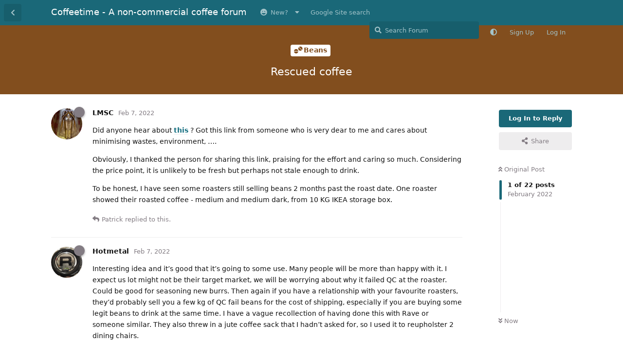

--- FILE ---
content_type: text/html; charset=utf-8
request_url: https://coffeetime.freeflarum.com/d/390-rescued-coffee
body_size: 14444
content:
<!doctype html>
<html  dir="ltr"        lang="en" >
    <head>
        <meta charset="utf-8">
        <title>Rescued coffee  - Coffeetime - A non-commercial coffee forum</title>

        <link rel="stylesheet" href="https://coffeetime.freeflarum.com/assets/forum-en.css?v=2375e3ad">
<link rel="next" href="https://coffeetime.freeflarum.com/d/390-rescued-coffee?page=2">
<link rel="canonical" href="https://coffeetime.freeflarum.com/d/390-rescued-coffee">
<link rel="preload" href="https://coffeetime.freeflarum.com/assets/forum-en.css?v=2375e3ad" as="style">
<link rel="preload" href="https://coffeetime.freeflarum.com/assets/forum.js?v=e3e1fe78" as="script">
<link rel="preload" href="https://coffeetime.freeflarum.com/assets/forum-en.js?v=8b424a62" as="script">
<link rel="preload" href="https://coffeetime.freeflarum.com/assets/fonts/fa-solid-900.woff2" as="font" type="font/woff2" crossorigin="">
<link rel="preload" href="https://coffeetime.freeflarum.com/assets/fonts/fa-regular-400.woff2" as="font" type="font/woff2" crossorigin="">
<meta name="viewport" content="width=device-width, initial-scale=1, maximum-scale=1, minimum-scale=1, viewport-fit=cover">
<meta name="description" content="The coffeetime forum, a UK coffee forum powered by FreeFlarum.com. Chat about coffee, espresso machines, roasting and grinders with experts">
<meta name="theme-color" content="#1a6878">
<meta name="application-name" content="Coffeetime - A non-commercial coffee forum">
<meta name="robots" content="index, follow">
<meta name="twitter:card" content="summary_large_image">
<meta name="twitter:image" content="https://coffeetime.freeflarum.com/assets/favicon-eksoiplh.png">
<meta name="color-scheme" content="light">
<link rel="stylesheet" media="not all and (prefers-color-scheme: dark)" class="nightmode-light" href="https://coffeetime.freeflarum.com/assets/forum.css?v=2daaa26e" />
<link rel="stylesheet" media="(prefers-color-scheme: dark)" class="nightmode-dark" href="https://coffeetime.freeflarum.com/assets/forum-dark.css?v=265abae2" />
<link rel="shortcut icon" href="https://coffeetime.freeflarum.com/assets/favicon-eksoiplh.png">
<meta property="og:site_name" content="Coffeetime - A non-commercial coffee forum">
<meta property="og:type" content="website">
<meta property="og:image" content="https://coffeetime.freeflarum.com/assets/favicon-eksoiplh.png">
<script type="application/ld+json">[{"@context":"http:\/\/schema.org","@type":"WebPage","publisher":{"@type":"Organization","name":"Coffeetime - A non-commercial coffee forum","url":"https:\/\/coffeetime.freeflarum.com","description":"The coffeetime forum, a UK coffee forum powered by FreeFlarum.com. Chat about coffee, espresso machines, roasting and grinders with experts","logo":null},"image":"https:\/\/coffeetime.freeflarum.com\/assets\/favicon-eksoiplh.png"},{"@context":"http:\/\/schema.org","@type":"WebSite","url":"https:\/\/coffeetime.freeflarum.com\/","potentialAction":{"@type":"SearchAction","target":"https:\/\/coffeetime.freeflarum.com\/?q={search_term_string}","query-input":"required name=search_term_string"}}]</script>
<meta name="google-site-verification" content="A8_drX_VrDhIT6qzfTqgh70Sp49XdSMdmmNsTRup3kk" />
<meta name="msvalidate.01" content="C267DD9AF319419927D502A0658957DE" />
<script async src="//freeimage.host/sdk/pup.js" data-url="https://freeimage.host/upload"></script>

        <script>
            /* fof/nightmode workaround for browsers without (prefers-color-scheme) CSS media query support */
            if (!window.matchMedia('not all and (prefers-color-scheme), (prefers-color-scheme)').matches) {
                document.querySelector('link.nightmode-light').removeAttribute('media');
            }
        </script>
        
    </head>

    <body>
        <div id="app" class="App">

    <div id="app-navigation" class="App-navigation"></div>

    <div id="drawer" class="App-drawer">

        <header id="header" class="App-header">
            <div id="header-navigation" class="Header-navigation"></div>
            <div class="container">
                <div class="Header-title">
                    <a href="https://coffeetime.freeflarum.com" id="home-link">
                                                    Coffeetime - A non-commercial coffee forum
                                            </a>
                </div>
                <div id="header-primary" class="Header-primary"></div>
                <div id="header-secondary" class="Header-secondary"></div>
            </div>
        </header>

    </div>

    <main class="App-content">
        <div id="content"></div>

        <div id="flarum-loading" style="display: none">
    Loading...
</div>

<noscript>
    <div class="Alert">
        <div class="container">
            This site is best viewed in a modern browser with JavaScript enabled.
        </div>
    </div>
</noscript>

<div id="flarum-loading-error" style="display: none">
    <div class="Alert">
        <div class="container">
            Something went wrong while trying to load the full version of this site. Try hard-refreshing this page to fix the error.
        </div>
    </div>
</div>

<noscript id="flarum-content">
    <div class="container">
    <h1>Rescued coffee </h1>

    <div>
                    <article>
                                <div class="PostUser"><h3 class="PostUser-name">LMSC</h3></div>
                <div class="Post-body">
                    <p>Did anyone hear about <a href="https://www.oddcoffeeco.com/" rel="ugc noopener nofollow" target="_blank" rel="ugc noopener nofollow" target="_blank">this</a> ? Got this link from someone who is very dear to me and cares about minimising wastes, environment, ….</p>

 <p>Obviously, I thanked the person for sharing this link, praising for the effort and caring so much. Considering the price point, it is unlikely to be fresh but perhaps not stale enough to drink.</p> 

<p>To be honest, I have seen some roasters still selling beans 2 months past the roast date. One roaster showed their roasted coffee - medium and medium dark, from 10 KG IKEA storage box.</p> 



                </div>
            </article>

            <hr>
                    <article>
                                <div class="PostUser"><h3 class="PostUser-name">Patrick</h3></div>
                <div class="Post-body">
                    <p><a href="https://coffeetime.freeflarum.com/d/390-rescued-coffee/1" class="PostMention" data-id="7862" rel="" target="">LMSC</a> I will happily drink coffee I roast 2 or 3 months later…even a coffee 2.5 months old will extract looking like it was roasted a week ago.</p>
                </div>
            </article>

            <hr>
                    <article>
                                <div class="PostUser"><h3 class="PostUser-name">Hotmetal</h3></div>
                <div class="Post-body">
                    <p>Interesting idea and it’s good that it’s going to some use. Many people will be more than happy with it. I expect us lot might not be their target market, we will be worrying about why it failed QC at the roaster. Could be good for seasoning new burrs. Then again if you have a relationship with your favourite roasters, they’d probably sell you a few kg of QC fail beans for the cost of shipping, especially if you are buying some legit beans to drink at the same time. I have a vague recollection of having done this with Rave or someone similar. They also threw in a jute coffee sack that I hadn’t asked for, so I used it to reupholster 2 dining chairs.</p> 
                </div>
            </article>

            <hr>
                    <article>
                                <div class="PostUser"><h3 class="PostUser-name">LMSC</h3></div>
                <div class="Post-body">
                    <p>General public will be happy to buy as £16 a KG is pretty cheap and better than what you find at the stores. But, let’s not forget Mystery is also similarly priced and the coffee is good.</p>
                </div>
            </article>

            <hr>
                    <article>
                                <div class="PostUser"><h3 class="PostUser-name">dfk41</h3></div>
                <div class="Post-body">
                    <p>Personally, | would avoid like the plague! I\t is another example of social marketing. At £16 per kilo, it is very expensive to take a chance on. For btc users and the likes, maybe it is an exciting talking point…..perhaps</p>
                </div>
            </article>

            <hr>
                    <article>
                                <div class="PostUser"><h3 class="PostUser-name">Cuprajake</h3></div>
                <div class="Post-body">
                    <p>Whos mystery</p>
                </div>
            </article>

            <hr>
                    <article>
                                <div class="PostUser"><h3 class="PostUser-name">LMSC</h3></div>
                <div class="Post-body">
                    <p><a href="https://coffeetime.freeflarum.com/d/390-rescued-coffee/5" class="PostMention" data-id="7875" rel="" target="">Cuprajake</a> Ah. Sorry, my bad. The Coffee Compass’s Mystery Mark 14. I have purchased their 13 and the 14. I was surprised, considering the price point.</p>
                </div>
            </article>

            <hr>
                    <article>
                                <div class="PostUser"><h3 class="PostUser-name">Sham</h3></div>
                <div class="Post-body">
                    <p>I just saw this in my facebook feed and was wondering how fresh the rescued beans would be.</p>

<p>I was nearly tempted, but <a href="https://coffeetime.freeflarum.com/d/390-rescued-coffee/6" class="PostMention" data-id="7877" rel="" target="">LMSC</a> that seems like a way cheaper and better option. Are they speciality coffees and freshly roasted? The price is appealing.</p>
                </div>
            </article>

            <hr>
                    <article>
                                <div class="PostUser"><h3 class="PostUser-name">-Mac</h3></div>
                <div class="Post-body">
                    <p>That oddcoffee’s likely to be Commodity coffee, isn’t it? How many ‘manufacturers’ (per their site) use Specialty?</p>
                </div>
            </article>

            <hr>
                    <article>
                                <div class="PostUser"><h3 class="PostUser-name">LMSC</h3></div>
                <div class="Post-body">
                    <p>Possible it is a commodity coffee. Their website only mentions best before in 12-15 months. Perhaps, will check with them.</p> 

<p>We also consume beans roasted even 3-5 months earlier, of course from frozen.</p> 
                </div>
            </article>

            <hr>
                    <article>
                                <div class="PostUser"><h3 class="PostUser-name">MediumRoastSteam</h3></div>
                <div class="Post-body">
                    <p>I personally would not buy from them.</p> 

<p>The capsule thing is understandable, but packaged coffee I don’t really grasp.</p>

<p>I’d happily however accept fresh coffee into a bag that was used previously to store coffee that didn’t sell. The coffee can go to compost, or be sold in bulk to coffee shops who don’t care how good or fresh the beans are.</p> 
                </div>
            </article>

            <hr>
                    <article>
                                <div class="PostUser"><h3 class="PostUser-name">Rob1</h3></div>
                <div class="Post-body">
                    <p>I’ve been drinking coffee I roasted in August. It was fine until December really. I can certainly see why some would rest coffee for a month. It doesn’t go stale for quite some time if properly stored (as in rancid) but you might lose some flavours, then again other flavours might be there to take the place of what was lost. A roaster storing something in a 10kg container will probably sell that very quickly….unless they offer a huge range and don’t have many customers.</p>
                </div>
            </article>

            <hr>
                    <article>
                                <div class="PostUser"><h3 class="PostUser-name">LMSC</h3></div>
                <div class="Post-body">
                    <p>Haven’t tried their coffee, tbh.  Grab a bag of 250g and see how it goes.</p> 

<p>However, compass sells their Mystery 14 for ~£17; you can also grab CP from <a href="https://coffeetime.freeflarum.com/u/BlackCatCoffee" class="UserMention" rel="" target="">@BlackCatCoffee</a> at similar price after discount. Both will have fresh roast dates and are very nice.</p> 

<p>As Rob said, I still have beans in the freezer, which are 6 months old. They are excellent even now.</p> 



                </div>
            </article>

            <hr>
                    <article>
                                <div class="PostUser"><h3 class="PostUser-name">Sham</h3></div>
                <div class="Post-body">
                    <p>This is what they told me about their beans. Kind of similar to coffecompass but not sure if speciality.</p>

<p><img class="FoFUpload--Upl-Image-Preview" src="//i.imgur.com/0pu4vbW.png" title="image.png" alt="" data-id="" loading="lazy"></p>
                </div>
            </article>

            <hr>
                    <article>
                                <div class="PostUser"><h3 class="PostUser-name">Patrick</h3></div>
                <div class="Post-body">
                    <p><a href="https://coffeetime.freeflarum.com/d/390-rescued-coffee/14" class="PostMention" data-id="8665" rel="" target="">Sham</a> hmm…not a coffee I personally would be buying….I like to pack ASAP, preferably whilst the coffee is still warm!</p>
                </div>
            </article>

            <hr>
                    <article>
                                <div class="PostUser"><h3 class="PostUser-name">LMSC</h3></div>
                <div class="Post-body">
                    <p>I have purchased a lot of beans from Coffee Compass. Their bags always had a roast date.</p> 

<p>Grab a 0.25 kg bag, if you are tempted. 😊</p>
                </div>
            </article>

            <hr>
                    <article>
                                <div class="PostUser"><h3 class="PostUser-name">dfk41</h3></div>
                <div class="Post-body">
                    <p>Tell me I am wrong, but I thought their USP was they collected coffee from roasters:<br>
The Odd Coffee Company works closely with premium coffee roasters across England, helping to reduce their excess waste. We repackage the rejected and surplus coffee so you can enjoy quality roasted beans or pods at a fraction of the price.</p>

<p>Whereas the snippet above suggests they are having stuff, probably shite, roasted for them. If it genuinely is what they suggest, I think it is bloody expensive. If the roaster could not sell it first time round……..</p>
                </div>
            </article>

            <hr>
                    <article>
                                <div class="PostUser"><h3 class="PostUser-name">Sham</h3></div>
                <div class="Post-body">
                    <p><a href="https://coffeetime.freeflarum.com/d/390-rescued-coffee/17" class="PostMention" data-id="8682" rel="" target="">dfk41</a> But couldn’t it also mean that the coffee beans that are, for example, 6 days past roast date that the speciality roasters don’t want to sell to their own customers (because they are past their aimed ‘best’ shipping date) so they sell it for cheap to these guys?</p>
                </div>
            </article>

            <hr>
                    <article>
                                <div class="PostUser"><h3 class="PostUser-name">LMSC</h3></div>
                <div class="Post-body">
                    <p><a href="https://coffeetime.freeflarum.com/d/390-rescued-coffee/17" class="PostMention" data-id="8682" rel="" target="">dfk41</a> I probably think it is a combination of commodity beans and the beans the roasters could not sell - perhaps roasted, say &gt; 2 months ago and sitting on the counter or a 10KG container.</p> 

<p>I do think some times you will get a decent bag and at home ****.</p> 

<p>If I can’t pay more than £18 a KG,  I would keep buying compass’s mystery mark 14 and signature blend from blackcat. Both are good coffee, IMO.</p> 



                </div>
            </article>

            <hr>
                    <article>
                                <div class="PostUser"><h3 class="PostUser-name">LMSC</h3></div>
                <div class="Post-body">
                    <p><a href="https://coffeetime.freeflarum.com/d/390-rescued-coffee/18" class="PostMention" data-id="8685" rel="" target="">Sham</a> I have received beans roasted &gt; 3 weeks ago. They were very good.</p> 
                </div>
            </article>

            <hr>
            </div>

    
            <a href="https://coffeetime.freeflarum.com/d/390-rescued-coffee?page=2">Next Page &raquo;</a>
    </div>

</noscript>


        <div class="App-composer">
            <div class="container">
                <div id="composer"></div>
            </div>
        </div>
    </main>

</div>




        <div id="modal"></div>
        <div id="alerts"></div>

        <script>
            document.getElementById('flarum-loading').style.display = 'block';
            var flarum = {extensions: {}};
        </script>

        <script src="https://coffeetime.freeflarum.com/assets/forum.js?v=e3e1fe78"></script>
<script src="https://coffeetime.freeflarum.com/assets/forum-en.js?v=8b424a62"></script>

        <script id="flarum-json-payload" type="application/json">{"fof-nightmode.assets.day":"https:\/\/coffeetime.freeflarum.com\/assets\/forum.css?v=2daaa26e","fof-nightmode.assets.night":"https:\/\/coffeetime.freeflarum.com\/assets\/forum-dark.css?v=265abae2","resources":[{"type":"forums","id":"1","attributes":{"title":"Coffeetime - A non-commercial coffee forum","description":"The coffeetime forum, a UK coffee forum powered by FreeFlarum.com. Chat about coffee, espresso machines, roasting and grinders with experts","showLanguageSelector":true,"baseUrl":"https:\/\/coffeetime.freeflarum.com","basePath":"","baseOrigin":"https:\/\/coffeetime.freeflarum.com","debug":false,"apiUrl":"https:\/\/coffeetime.freeflarum.com\/api","welcomeTitle":"Welcome to Coffeetime","welcomeMessage":"Enjoy and contribute to the discussions on the UK\u0027s busiest coffee forum.","themePrimaryColor":"#1a6878","themeSecondaryColor":"#c4c0c4","logoUrl":null,"faviconUrl":"https:\/\/coffeetime.freeflarum.com\/assets\/favicon-eksoiplh.png","headerHtml":"","footerHtml":"","allowSignUp":true,"defaultRoute":"\/all","canViewForum":true,"canStartDiscussion":false,"canSearchUsers":false,"canCreateAccessToken":false,"canModerateAccessTokens":false,"assetsBaseUrl":"https:\/\/coffeetime.freeflarum.com\/assets","canBypassTagCounts":false,"minPrimaryTags":"1","maxPrimaryTags":"1","minSecondaryTags":"1","maxSecondaryTags":"2","canViewFlags":false,"guidelinesUrl":null,"canConfigureSeo":false,"toggleRichTextEditorButton":true,"afrux-forum-widgets-core.config":{"instances":[{"id":"afrux-news-widget:news","extension":"afrux-news-widget","key":"news","placement":"top","position":0},{"id":"justoverclock-hot-discussions:discHot","extension":"justoverclock-hot-discussions","key":"discHot","placement":"end","position":0},{"id":"afrux-online-users-widget:onlineUsers","extension":"afrux-online-users-widget","key":"onlineUsers","placement":"end","position":1},{"id":"afrux-forum-stats-widget:forumStats","extension":"afrux-forum-stats-widget","key":"forumStats","placement":"end","position":2},{"id":"afrux-top-posters-widget:topPosters","extension":"afrux-top-posters-widget","key":"topPosters","placement":"end","position":3},{"id":"justoverclock-custom-html-widget:CustomHtml","extension":"justoverclock-custom-html-widget","key":"CustomHtml","placement":"end","position":4},{"id":"opuses114514-youtube-video-feed:YtFeed","extension":"opuses114514-youtube-video-feed","key":"YtFeed","placement":"end","position":5}]},"afrux-forum-widgets-core.preferDataWithInitialLoad":true,"blogTags":["51"],"blogRedirectsEnabled":"both","blogCommentsEnabled":"1","blogHideTags":"0","blogDefaultImage":"blog-default-kgskn2jw.png","canWriteBlogPosts":false,"blogCategoryHierarchy":"1","blogAddSidebarNav":"1","canApproveBlogPosts":false,"blogFeaturedCount":"3","blogAddHero":"1","canGiveBadge":false,"canViewDetailedBadgeUsers":true,"editOwnUserCardBadges":false,"editUserCardBadges":false,"showBadgesOnUserCard":false,"numberOfBadgesOnUserCard":5,"therealsujitk-gifs.engine":"","therealsujitk-gifs.api_key":"GKeasNoXrdVCjHcWIZ3QKkbXVNChMiV1","therealsujitk-gifs.rating":"","canMovePosts":false,"hCaptchaDarkMode":false,"postWithoutHCaptcha":false,"allowInlineEditing":true,"justoverclock-hot-discussions.discLimit":"","justoverclock-custom-html-widget.customCode":"\u003Ch2 style=\u0022text-align:center;\u0022\u003EHosted for free on \u003Ca href=\u0022https:\/\/freeflarum.com\/\u0022\u003Efreeflarum\u003C\/a\u003E If you wish to help \u003Ca href=\u0022https:\/\/coffeetime.freeflarum.com\/d\/913-donations-new-process\u0022\u003EDonate\u003C\/a\u003E\u003C\/h2\u003E\n\n","canRequestUsername":false,"canRequestNickname":false,"passwordlessSignUp":false,"canSeeUserDirectoryLink":false,"userDirectoryDefaultSort":"newest","userDirectorySmallCards":true,"userDirectoryDisableGlobalSearchSource":false,"userDirectoryLinkGroupMentions":true,"fof-user-bio.maxLength":200,"fof-user-bio.maxLines":0,"fof-upload.canUpload":false,"fof-upload.canDownload":true,"fof-upload.composerButtonVisiblity":"both","fof-share-social.plain-copy":true,"fof-share-social.default":null,"fof-share-social.networks":["facebook","twitter","linkedin","reddit","whatsapp","telegram","vkontakte","odnoklassniki","my_mail","qq","qzone"],"ReactionConverts":[null,null,"thumbsup"],"fofReactionsAllowAnonymous":false,"fofReactionsCdnUrl":"https:\/\/cdnjs.cloudflare.com\/ajax\/libs\/twemoji\/14.0.2\/72x72\/[codepoint].png","canStartPolls":false,"canStartGlobalPolls":false,"canUploadPollImages":false,"canStartPollGroup":false,"canViewPollGroups":false,"pollsDirectoryDefaultSort":"-createdAt","globalPollsEnabled":false,"pollGroupsEnabled":false,"allowPollOptionImage":false,"pollMaxOptions":10,"fofNightMode_autoUnsupportedFallback":1,"fofNightMode.showThemeToggleOnHeaderAlways":false,"fof-nightmode.default_theme":0,"fofNightMode.showThemeToggleInSolid":true,"fof-merge-discussions.search_limit":4,"allowUsernameMentionFormat":true,"independentDiscussionBookmarkButton":true,"categories.keepTagsNav":true,"categories.fullPageDesktop":false,"categories.compactMobile":true,"categories.parentRemoveIcon":false,"categories.parentRemoveDescription":false,"categories.parentRemoveStats":false,"categories.parentRemoveLastDiscussion":false,"categories.childBareIcon":false,"afrux-top-posters-widget.topPosterCounts":{"4":"117","1208":"86","51":"36","1185":"29","1798":"26"},"canViewOnlineUsersWidget":false,"totalOnlineUsers":2,"afrux-news-widget.lines":["\u003Cb\u003EDonations to freeflarum.com are \u003Cfont color=\u0022red\u0022\u003EEUR 913 to date...\u003C\/font\u003E\u003C\/b\u003E \u0026#128525; ","\u003Cb\u003E Not only the UK\u0027s busiest most knowledgeable forum, but completely non-commercial, unlike others!\u003C\/b\u003E"],"afrux-forum-stats-widget.stats":{"discussionCount":{"label":"Discussions","icon":"far fa-comments","value":3548,"prettyValue":"3.55K"},"userCount":{"label":"Users","icon":"fas fa-users","value":1831,"prettyValue":"1.83K"},"commentPostCount":{"label":"Posts","icon":"far fa-comment-dots","value":85409,"prettyValue":"85.41K"}}},"relationships":{"groups":{"data":[{"type":"groups","id":"1"},{"type":"groups","id":"2"},{"type":"groups","id":"3"},{"type":"groups","id":"4"},{"type":"groups","id":"5"},{"type":"groups","id":"7"},{"type":"groups","id":"8"},{"type":"groups","id":"10"}]},"tags":{"data":[{"type":"tags","id":"2"},{"type":"tags","id":"3"},{"type":"tags","id":"4"},{"type":"tags","id":"5"},{"type":"tags","id":"6"},{"type":"tags","id":"7"},{"type":"tags","id":"16"},{"type":"tags","id":"18"},{"type":"tags","id":"19"},{"type":"tags","id":"37"},{"type":"tags","id":"38"},{"type":"tags","id":"45"},{"type":"tags","id":"48"},{"type":"tags","id":"51"},{"type":"tags","id":"54"},{"type":"tags","id":"57"}]},"reactions":{"data":[{"type":"reactions","id":"1"},{"type":"reactions","id":"2"},{"type":"reactions","id":"3"},{"type":"reactions","id":"4"},{"type":"reactions","id":"5"},{"type":"reactions","id":"6"},{"type":"reactions","id":"7"},{"type":"reactions","id":"8"}]},"links":{"data":[{"type":"links","id":"10"},{"type":"links","id":"17"},{"type":"links","id":"1"},{"type":"links","id":"2"},{"type":"links","id":"5"},{"type":"links","id":"7"},{"type":"links","id":"8"},{"type":"links","id":"9"},{"type":"links","id":"11"},{"type":"links","id":"12"},{"type":"links","id":"13"},{"type":"links","id":"14"},{"type":"links","id":"15"},{"type":"links","id":"18"},{"type":"links","id":"19"}]},"topPosters":{"data":[{"type":"users","id":"4"},{"type":"users","id":"51"},{"type":"users","id":"1185"},{"type":"users","id":"1208"},{"type":"users","id":"1798"}]},"onlineUsers":{"data":[{"type":"users","id":"24"},{"type":"users","id":"244"}]}}},{"type":"groups","id":"1","attributes":{"nameSingular":"Admin","namePlural":"Admins","color":"#B72A2A","icon":"fas fa-wrench","isHidden":0}},{"type":"groups","id":"2","attributes":{"nameSingular":"Guest","namePlural":"Guests","color":null,"icon":null,"isHidden":0}},{"type":"groups","id":"3","attributes":{"nameSingular":"Member","namePlural":"Members","color":null,"icon":null,"isHidden":0}},{"type":"groups","id":"4","attributes":{"nameSingular":"Mod","namePlural":"Mods","color":"#80349E","icon":"fas fa-bolt","isHidden":0}},{"type":"groups","id":"5","attributes":{"nameSingular":"User","namePlural":"Users","color":"","icon":"","isHidden":0}},{"type":"groups","id":"7","attributes":{"nameSingular":"Commercial","namePlural":"Commercial","color":"#f0911d","icon":"fas fa-user-tie","isHidden":0}},{"type":"groups","id":"8","attributes":{"nameSingular":"New","namePlural":"New","color":"#53c273","icon":"","isHidden":0}},{"type":"groups","id":"10","attributes":{"nameSingular":"Timeout","namePlural":"Timeout","color":"","icon":"fas fa-user-times","isHidden":0}},{"type":"tags","id":"2","attributes":{"name":"Announcements","description":"Keep an eye on this area for important announcements","slug":"announcements","color":"#0fbbfa","backgroundUrl":null,"backgroundMode":null,"icon":"far fa-newspaper","discussionCount":21,"position":1,"defaultSort":null,"isChild":false,"isHidden":false,"lastPostedAt":"2025-10-08T14:22:40+00:00","canStartDiscussion":false,"canAddToDiscussion":false,"isBlog":false,"postCount":40}},{"type":"tags","id":"3","attributes":{"name":"Espresso Machines (inc manual)","description":"Machines including levers, pumped, manual advice, reviews, faults and anything else","slug":"espresso-machines-inc-manual","color":"#debd97","backgroundUrl":null,"backgroundMode":null,"icon":"fas fa-mug-hot","discussionCount":713,"position":4,"defaultSort":null,"isChild":false,"isHidden":false,"lastPostedAt":"2026-02-02T22:00:04+00:00","canStartDiscussion":false,"canAddToDiscussion":false,"isBlog":false,"postCount":26365}},{"type":"tags","id":"4","attributes":{"name":"Offleys Coffee Lounge","description":"This is for general discussion about coffee or anything else..Best place to post and say hello!","slug":"offleys-coffee-lounge","color":"#21acb0","backgroundUrl":null,"backgroundMode":null,"icon":"fas fa-users","discussionCount":1013,"position":2,"defaultSort":null,"isChild":false,"isHidden":false,"lastPostedAt":"2026-02-02T12:11:17+00:00","canStartDiscussion":false,"canAddToDiscussion":false,"isBlog":false,"postCount":29161}},{"type":"tags","id":"5","attributes":{"name":"Grinders","description":"Coffee grinders (manual or mains powered), advice, reviews, technical help and anything else","slug":"grinders","color":"#295e87","backgroundUrl":null,"backgroundMode":null,"icon":"fas fa-mortar-pestle","discussionCount":331,"position":8,"defaultSort":null,"isChild":false,"isHidden":false,"lastPostedAt":"2026-01-24T12:44:44+00:00","canStartDiscussion":false,"canAddToDiscussion":false,"isBlog":false,"postCount":12379}},{"type":"tags","id":"6","attributes":{"name":"Beans","description":"Talk about the coffee beans you have enjoyed, or not enjoyed","slug":"beans","color":"#824e1e","backgroundUrl":null,"backgroundMode":null,"icon":"fas fa-tablets","discussionCount":232,"position":5,"defaultSort":null,"isChild":false,"isHidden":false,"lastPostedAt":"2026-01-31T21:07:46+00:00","canStartDiscussion":false,"canAddToDiscussion":false,"isBlog":false,"postCount":5652}},{"type":"tags","id":"7","attributes":{"name":"Discounts and Deals","description":"Tell us about any great deals on machines, beans, accessories that you know about..","slug":"discounts-and-deals","color":"#d47f11","backgroundUrl":null,"backgroundMode":null,"icon":"fas fa-grin-stars","discussionCount":70,"position":11,"defaultSort":null,"isChild":false,"isHidden":false,"lastPostedAt":"2026-01-16T14:53:05+00:00","canStartDiscussion":false,"canAddToDiscussion":false,"isBlog":false,"postCount":1093}},{"type":"tags","id":"16","attributes":{"name":"Roasters (Machines)","description":"Coffee Roasting equipment","slug":"roasters-machines","color":"","backgroundUrl":null,"backgroundMode":null,"icon":"fas fa-fire","discussionCount":48,"position":7,"defaultSort":null,"isChild":false,"isHidden":false,"lastPostedAt":"2026-02-02T16:51:27+00:00","canStartDiscussion":false,"canAddToDiscussion":false,"isBlog":false,"postCount":935}},{"type":"tags","id":"18","attributes":{"name":"Retailer Reviews","description":"An area to review retailers you have used for coffee stuff or beans. Please check whether a thread already exists for the retailer and add to that. All posts require approval.","slug":"retailer-reviews","color":"#000000","backgroundUrl":null,"backgroundMode":null,"icon":"fas fa-balance-scale","discussionCount":4,"position":12,"defaultSort":null,"isChild":false,"isHidden":false,"lastPostedAt":"2025-01-22T07:40:36+00:00","canStartDiscussion":false,"canAddToDiscussion":false,"isBlog":false,"postCount":68}},{"type":"tags","id":"19","attributes":{"name":"Accessories","description":"The other bits and bobs we buy, cups, tampers, puck screens, scales etc..","slug":"accessories","color":"#933bb8","backgroundUrl":null,"backgroundMode":null,"icon":"fas fa-toolbox","discussionCount":187,"position":9,"defaultSort":null,"isChild":false,"isHidden":false,"lastPostedAt":"2026-02-02T14:48:18+00:00","canStartDiscussion":false,"canAddToDiscussion":false,"isBlog":false,"postCount":3217}},{"type":"tags","id":"37","attributes":{"name":"Brewed Coffee","description":"Brewed coffee (machine\/manual)","slug":"brewed-coffee","color":"#a1ab32","backgroundUrl":null,"backgroundMode":null,"icon":"fas fa-coffee","discussionCount":99,"position":6,"defaultSort":null,"isChild":false,"isHidden":false,"lastPostedAt":"2026-01-10T22:28:19+00:00","canStartDiscussion":false,"canAddToDiscussion":false,"isBlog":false,"postCount":2516}},{"type":"tags","id":"38","attributes":{"name":"Equipment Restorations (members)","description":"Restoration of machines, grinders, roasters etc..","slug":"equipment-restorations-members","color":"#1d7d48","backgroundUrl":null,"backgroundMode":null,"icon":"fas fa-wrench","discussionCount":21,"position":10,"defaultSort":null,"isChild":false,"isHidden":false,"lastPostedAt":"2025-10-11T10:55:17+00:00","canStartDiscussion":false,"canAddToDiscussion":false,"isBlog":false,"postCount":440}},{"type":"tags","id":"45","attributes":{"name":"Coffee Crowdfunding Projects (Kickstarter, Indeigogo)","description":"All the latest, greatest, maddest ideas. With a critical\/realistic take from our community. Is it a dud, or is it good.","slug":"coffee-crowdfunding-projects-kickstarter-indeigogo","color":"#b83994","backgroundUrl":null,"backgroundMode":null,"icon":"far fa-lightbulb","discussionCount":17,"position":13,"defaultSort":null,"isChild":false,"isHidden":false,"lastPostedAt":"2025-04-10T13:58:57+00:00","canStartDiscussion":false,"canAddToDiscussion":false,"isBlog":false,"postCount":1042}},{"type":"tags","id":"48","attributes":{"name":"Pro Tips - For various machines, grinders etc.","description":"Tips about the usage of machines, search for the machine here. Area is read only. If you have a pro tip, let me know, make it in another area of the forum. I will add it here to keep things organised.","slug":"pro-tips-for-various-machines-grinders-etc","color":"#690409","backgroundUrl":null,"backgroundMode":null,"icon":"fas fa-user-tie","discussionCount":1,"position":14,"defaultSort":null,"isChild":false,"isHidden":false,"lastPostedAt":"2022-03-03T13:33:04+00:00","canStartDiscussion":false,"canAddToDiscussion":false,"isBlog":false,"postCount":3}},{"type":"tags","id":"51","attributes":{"name":"Reviews, Articles \u0026 Knowledgebase","description":"","slug":"reviews-articles-knowledgebase","color":"","backgroundUrl":null,"backgroundMode":null,"icon":"far fa-question-circle","discussionCount":17,"position":17,"defaultSort":null,"isChild":false,"isHidden":false,"lastPostedAt":"2025-08-20T21:28:32+00:00","canStartDiscussion":false,"canAddToDiscussion":false,"isBlog":true,"postCount":154}},{"type":"tags","id":"54","attributes":{"name":"The Estaminet Tea Room","description":"A small location to discuss Tea, preparation methods a anything tea related.","slug":"the-estaminet-tea-room","color":"#a6a600","backgroundUrl":null,"backgroundMode":null,"icon":"","discussionCount":2,"position":3,"defaultSort":null,"isChild":false,"isHidden":false,"lastPostedAt":"2024-11-15T14:55:35+00:00","canStartDiscussion":false,"canAddToDiscussion":false,"isBlog":false,"postCount":20}},{"type":"tags","id":"57","attributes":{"name":"Classifieds","description":"","slug":"classifieds","color":"#a614f5","backgroundUrl":null,"backgroundMode":null,"icon":"","discussionCount":71,"position":0,"defaultSort":null,"isChild":false,"isHidden":false,"lastPostedAt":"2026-02-03T17:44:44+00:00","canStartDiscussion":false,"canAddToDiscussion":false,"isBlog":false,"postCount":396}},{"type":"reactions","id":"1","attributes":{"identifier":"thumbsup","display":null,"type":"emoji","enabled":true}},{"type":"reactions","id":"2","attributes":{"identifier":"thumbsdown","display":null,"type":"emoji","enabled":false}},{"type":"reactions","id":"3","attributes":{"identifier":"laughing","display":null,"type":"emoji","enabled":true}},{"type":"reactions","id":"4","attributes":{"identifier":"confused","display":null,"type":"emoji","enabled":false}},{"type":"reactions","id":"5","attributes":{"identifier":"love it","display":"Love it","type":"emoji","enabled":true}},{"type":"reactions","id":"6","attributes":{"identifier":"tada","display":null,"type":"emoji","enabled":true}},{"type":"reactions","id":"7","attributes":{"identifier":"green","display":"Envy","type":"emoji","enabled":true}},{"type":"reactions","id":"8","attributes":{"identifier":"jealous","display":"envy","type":"emoji","enabled":false}},{"type":"links","id":"10","attributes":{"id":10,"title":"New?","icon":"fas fa-grin","url":"https:\/\/coffeetime.freeflarum.com\/d\/290-if-youre-new-to-the-forum-read-this","position":0,"isInternal":true,"isNewtab":false,"useRelMe":false,"isChild":false}},{"type":"links","id":"17","attributes":{"id":17,"title":"Google Site search","icon":"","url":"https:\/\/cse.google.com\/cse?cx=d60fdfe0583314a9b","position":1,"isInternal":false,"isNewtab":true,"useRelMe":false,"isChild":false}},{"type":"links","id":"1","attributes":{"id":1,"title":"Guidelines","icon":"","url":"https:\/\/coffeetime.freeflarum.com\/d\/27-forum-guidelines","position":8,"isInternal":false,"isNewtab":false,"useRelMe":false,"isChild":true},"relationships":{"parent":{"data":{"type":"links","id":"10"}}}},{"type":"links","id":"2","attributes":{"id":2,"title":"About","icon":"","url":"https:\/\/coffeetime.freeflarum.com\/d\/28-about-this-forum","position":7,"isInternal":false,"isNewtab":false,"useRelMe":false,"isChild":true},"relationships":{"parent":{"data":{"type":"links","id":"10"}}}},{"type":"links","id":"5","attributes":{"id":5,"title":"Donations","icon":"","url":"https:\/\/coffeetime.freeflarum.com\/d\/854-donations-new-process","position":0,"isInternal":true,"isNewtab":false,"useRelMe":false,"isChild":true},"relationships":{"parent":{"data":{"type":"links","id":"10"}}}},{"type":"links","id":"7","attributes":{"id":7,"title":"My Review Site","icon":"","url":"https:\/\/coffeeequipmentreviews.wordpress.com\/","position":9,"isInternal":false,"isNewtab":true,"useRelMe":false,"isChild":true},"relationships":{"parent":{"data":{"type":"links","id":"10"}}}},{"type":"links","id":"8","attributes":{"id":8,"title":"Coffeetime Archive","icon":"","url":"https:\/\/www.tapatalk.com\/groups\/vesuvius\/","position":10,"isInternal":false,"isNewtab":true,"useRelMe":false,"isChild":true},"relationships":{"parent":{"data":{"type":"links","id":"10"}}}},{"type":"links","id":"9","attributes":{"id":9,"title":"My YouTube Site","icon":"","url":"https:\/\/www.youtube.com\/","position":11,"isInternal":false,"isNewtab":true,"useRelMe":false,"isChild":true},"relationships":{"parent":{"data":{"type":"links","id":"10"}}}},{"type":"links","id":"11","attributes":{"id":11,"title":"Classifieds","icon":"fas fa-star","url":"https:\/\/coffeetime.freeflarum.com\/t\/classifieds","position":2,"isInternal":true,"isNewtab":false,"useRelMe":false,"isChild":true},"relationships":{"parent":{"data":{"type":"links","id":"10"}}}},{"type":"links","id":"12","attributes":{"id":12,"title":"Reviews, Articles \u0026 Knowledgebase","icon":"far fa-question-circle","url":"https:\/\/coffeetime.freeflarum.com\/blog","position":6,"isInternal":true,"isNewtab":false,"useRelMe":false,"isChild":true},"relationships":{"parent":{"data":{"type":"links","id":"10"}}}},{"type":"links","id":"13","attributes":{"id":13,"title":"Private Messaging - How it works","icon":"fas fa-envelope","url":"https:\/\/coffeetime.freeflarum.com\/d\/229-private-messaging-important","position":4,"isInternal":true,"isNewtab":false,"useRelMe":false,"isChild":true},"relationships":{"parent":{"data":{"type":"links","id":"10"}}}},{"type":"links","id":"14","attributes":{"id":14,"title":"Newsletters","icon":"fas fa-newspaper","url":"https:\/\/coffeetime.freeflarum.com\/d\/240-coffeetime-newsletters\/7","position":5,"isInternal":true,"isNewtab":false,"useRelMe":false,"isChild":true},"relationships":{"parent":{"data":{"type":"links","id":"10"}}}},{"type":"links","id":"15","attributes":{"id":15,"title":"Freeflarum Status","icon":"","url":"https:\/\/status.freeflarum.com\/","position":3,"isInternal":false,"isNewtab":true,"useRelMe":false,"isChild":true},"relationships":{"parent":{"data":{"type":"links","id":"10"}}}},{"type":"links","id":"18","attributes":{"id":18,"title":"This is not a forum for kids","icon":"","url":"https:\/\/www.cyberghostvpn.com\/en_US\/privacyhub\/internet-safety-for-kids-guide\/","position":12,"isInternal":false,"isNewtab":true,"useRelMe":false,"isChild":true},"relationships":{"parent":{"data":{"type":"links","id":"10"}}}},{"type":"links","id":"19","attributes":{"id":19,"title":"How to Post Images","icon":"","url":"\/d\/3509-images-important","position":1,"isInternal":true,"isNewtab":false,"useRelMe":false,"isChild":true},"relationships":{"parent":{"data":{"type":"links","id":"10"}}}},{"type":"users","id":"4","attributes":{"username":"dfk41","displayName":"dfk41","avatarUrl":"https:\/\/coffeetime.freeflarum.com\/assets\/avatars\/6wgiQazL8QnKA0Fi.png","slug":"dfk41","joinTime":"2021-12-02T15:54:41+00:00","discussionCount":450,"commentCount":4595,"canEdit":false,"canEditCredentials":false,"canEditGroups":false,"canDelete":false,"lastSeenAt":"2026-02-03T20:53:28+00:00","canSuspend":false,"signature":"https:\/\/www.suddencardiacarrestuk.org\/2024\/02\/thank-goodness-for-madeira-cake\/","signatureHtml":"\u003Cp\u003E\u003Ca href=\u0022https:\/\/www.suddencardiacarrestuk.org\/2024\/02\/thank-goodness-for-madeira-cake\/\u0022\u003Ehttps:\/\/www.suddencardiacarrestuk.org\/2024\/02\/thank-goodness-for-madeira-cake\/\u003C\/a\u003E\u003C\/p\u003E","canEditSignature":false,"canHaveSignature":true,"usernameHistory":[{"dfk41":1679230937},{"Saudade":1679427460}],"fof-upload-uploadCountCurrent":null,"fof-upload-uploadCountAll":null,"ignored":false,"canBeIgnored":true,"isBanned":false,"canBanIP":false,"canSpamblock":false,"canViewWarnings":false,"canManageWarnings":false,"canDeleteWarnings":false,"visibleWarningCount":0}},{"type":"users","id":"51","attributes":{"username":"MediumRoastSteam","displayName":"MediumRoastSteam","avatarUrl":"https:\/\/coffeetime.freeflarum.com\/assets\/avatars\/ENQFFHrQNRsy55mD.png","slug":"MediumRoastSteam","joinTime":"2021-12-04T15:48:03+00:00","discussionCount":25,"commentCount":4513,"canEdit":false,"canEditCredentials":false,"canEditGroups":false,"canDelete":false,"lastSeenAt":"2026-02-03T16:10:21+00:00","canSuspend":false,"signature":null,"canEditSignature":false,"canHaveSignature":true,"usernameHistory":null,"fof-upload-uploadCountCurrent":null,"fof-upload-uploadCountAll":null,"ignored":false,"canBeIgnored":true,"isBanned":false,"canBanIP":false,"canSpamblock":false,"canViewWarnings":false,"canManageWarnings":false,"canDeleteWarnings":false,"visibleWarningCount":0}},{"type":"users","id":"1185","attributes":{"username":"delta76","displayName":"delta76","avatarUrl":null,"slug":"delta76","joinTime":"2023-08-13T19:56:29+00:00","discussionCount":20,"commentCount":650,"canEdit":false,"canEditCredentials":false,"canEditGroups":false,"canDelete":false,"lastSeenAt":"2026-02-03T11:53:17+00:00","canSuspend":false,"signature":null,"canEditSignature":false,"canHaveSignature":true,"usernameHistory":null,"fof-upload-uploadCountCurrent":null,"fof-upload-uploadCountAll":null,"ignored":false,"canBeIgnored":true,"isBanned":false,"canBanIP":false,"canSpamblock":false,"canViewWarnings":false,"canManageWarnings":false,"canDeleteWarnings":false,"visibleWarningCount":0}},{"type":"users","id":"1208","attributes":{"username":"Adrianmsmith","displayName":"Adrianmsmith","avatarUrl":"https:\/\/coffeetime.freeflarum.com\/assets\/avatars\/Ewn17oZpwTft3IDh.png","slug":"Adrianmsmith","joinTime":"2023-09-05T19:51:30+00:00","discussionCount":30,"commentCount":2476,"canEdit":false,"canEditCredentials":false,"canEditGroups":false,"canDelete":false,"lastSeenAt":"2026-02-03T19:58:20+00:00","canSuspend":false,"signature":"Ade Smith. ACS Evo Leva v2. Kafatek Flat max 2, ssw 2024.  Mazzer Philos,  Craig Lyn HG-1 prime.\n\n\n[About Me](https:\/\/coffeetime.freeflarum.com\/u\/Adrianmsmith \u0022Adrian Smith\u0022)","signatureHtml":"\u003Cp\u003EAde Smith. ACS Evo Leva v2. Kafatek Flat max 2, ssw 2024.  Mazzer Philos,  Craig Lyn HG-1 prime.\u003C\/p\u003E\n\n\n\u003Cp\u003E\u003Ca href=\u0022https:\/\/coffeetime.freeflarum.com\/u\/Adrianmsmith\u0022 title=\u0022Adrian Smith\u0022\u003EAbout Me\u003C\/a\u003E\u003C\/p\u003E","canEditSignature":false,"canHaveSignature":true,"usernameHistory":null,"fof-upload-uploadCountCurrent":null,"fof-upload-uploadCountAll":null,"ignored":false,"canBeIgnored":true,"isBanned":false,"canBanIP":false,"canSpamblock":false,"canViewWarnings":false,"canManageWarnings":false,"canDeleteWarnings":false,"visibleWarningCount":0}},{"type":"users","id":"1798","attributes":{"username":"memzey","displayName":"memzey","avatarUrl":null,"slug":"memzey","joinTime":"2025-05-15T10:39:08+00:00","discussionCount":2,"commentCount":62,"canEdit":false,"canEditCredentials":false,"canEditGroups":false,"canDelete":false,"lastSeenAt":"2026-02-03T09:18:37+00:00","canSuspend":false,"signature":null,"canEditSignature":false,"canHaveSignature":true,"usernameHistory":null,"fof-upload-uploadCountCurrent":null,"fof-upload-uploadCountAll":null,"ignored":false,"canBeIgnored":true,"isBanned":false,"canBanIP":false,"canSpamblock":false,"canViewWarnings":false,"canManageWarnings":false,"canDeleteWarnings":false,"visibleWarningCount":0}},{"type":"users","id":"24","attributes":{"username":"Uncletits","displayName":"Uncletits","avatarUrl":"https:\/\/coffeetime.freeflarum.com\/assets\/avatars\/3XQ2YZQjEi95uavc.png","slug":"Uncletits","joinTime":"2021-12-03T17:57:41+00:00","discussionCount":14,"commentCount":462,"canEdit":false,"canEditCredentials":false,"canEditGroups":false,"canDelete":false,"lastSeenAt":"2026-02-03T21:18:18+00:00","canSuspend":false,"signature":null,"canEditSignature":false,"canHaveSignature":true,"usernameHistory":null,"fof-upload-uploadCountCurrent":null,"fof-upload-uploadCountAll":null,"ignored":false,"canBeIgnored":true,"isBanned":false,"canBanIP":false,"canSpamblock":false,"canViewWarnings":false,"canManageWarnings":false,"canDeleteWarnings":false,"visibleWarningCount":0}},{"type":"users","id":"244","attributes":{"username":"Dusk","displayName":"Dusk","avatarUrl":null,"slug":"Dusk","joinTime":"2021-12-30T09:32:16+00:00","discussionCount":2,"commentCount":636,"canEdit":false,"canEditCredentials":false,"canEditGroups":false,"canDelete":false,"lastSeenAt":"2026-02-03T21:19:54+00:00","canSuspend":false,"signature":null,"canEditSignature":false,"canHaveSignature":true,"usernameHistory":null,"fof-upload-uploadCountCurrent":null,"fof-upload-uploadCountAll":null,"ignored":false,"canBeIgnored":true,"isBanned":false,"canBanIP":false,"canSpamblock":false,"canViewWarnings":false,"canManageWarnings":false,"canDeleteWarnings":false,"visibleWarningCount":0}}],"session":{"userId":0,"csrfToken":"twiDPr0EKuVGTArG9Mo3VC2HhPRP5SrbG3zVamUi"},"locales":{"en":"English"},"locale":"en","ralkage-hcaptcha.credentials.site":"b88410fa-1f82-4f53-beba-b165ed29aee4","ralkage-hcaptcha.type":"","fof-reactions.cdnUrl":"https:\/\/cdnjs.cloudflare.com\/ajax\/libs\/twemoji\/14.0.2\/72x72\/[codepoint].png","apiDocument":{"data":{"type":"discussions","id":"390","attributes":{"title":"Rescued coffee ","slug":"390-rescued-coffee","commentCount":22,"participantCount":9,"createdAt":"2022-02-07T19:55:57+00:00","lastPostedAt":"2022-02-13T19:08:04+00:00","lastPostNumber":22,"canReply":false,"canRename":false,"canDelete":false,"canHide":false,"isApproved":true,"canTag":false,"isSticky":false,"canSticky":false,"isLocked":false,"canLock":false,"isFirstMoved":false,"canSplit":false,"shareUrl":"https:\/\/coffeetime.freeflarum.com\/d\/390-rescued-coffee","canSeeReactions":false,"hasPoll":false,"canStartPoll":false,"canMerge":false,"subscription":null,"bookmarked":false},"relationships":{"user":{"data":{"type":"users","id":"16"}},"posts":{"data":[{"type":"posts","id":"7862"},{"type":"posts","id":"7866"},{"type":"posts","id":"7869"},{"type":"posts","id":"7872"},{"type":"posts","id":"7875"},{"type":"posts","id":"7877"},{"type":"posts","id":"7896"},{"type":"posts","id":"7959"},{"type":"posts","id":"7960"},{"type":"posts","id":"7963"},{"type":"posts","id":"8540"},{"type":"posts","id":"8541"},{"type":"posts","id":"8554"},{"type":"posts","id":"8665"},{"type":"posts","id":"8668"},{"type":"posts","id":"8681"},{"type":"posts","id":"8682"},{"type":"posts","id":"8685"},{"type":"posts","id":"8686"},{"type":"posts","id":"8687"},{"type":"posts","id":"8690"},{"type":"posts","id":"8692"}]},"tags":{"data":[{"type":"tags","id":"6"}]},"seoMeta":{"data":{"type":"seoMeta","id":"1115"}},"firstPost":{"data":{"type":"posts","id":"7862"}}}},"included":[{"type":"users","id":"16","attributes":{"username":"LMSC","displayName":"LMSC","avatarUrl":"https:\/\/coffeetime.freeflarum.com\/assets\/avatars\/aD6N4EGaPLBTRIOd.png","slug":"LMSC","joinTime":"2021-12-03T16:35:43+00:00","discussionCount":87,"commentCount":5319,"canEdit":false,"canEditCredentials":false,"canEditGroups":false,"canDelete":false,"canSuspend":false,"signature":null,"canEditSignature":false,"canHaveSignature":true,"usernameHistory":[{"Like-Medium-Strong-Coffee":1640192351}],"fof-upload-uploadCountCurrent":null,"fof-upload-uploadCountAll":null,"ignored":false,"canBeIgnored":true,"isBanned":false,"canBanIP":false,"canSpamblock":false,"canViewWarnings":false,"canManageWarnings":false,"canDeleteWarnings":false,"visibleWarningCount":0},"relationships":{"groups":{"data":[{"type":"groups","id":"5"}]},"userBadges":{"data":[{"type":"userBadges","id":"18"},{"type":"userBadges","id":"63"}]}}},{"type":"users","id":"1","attributes":{"username":"Patrick","displayName":"Patrick","avatarUrl":null,"slug":"Patrick","joinTime":"2021-12-02T14:42:09+00:00","discussionCount":117,"commentCount":9285,"canEdit":false,"canEditCredentials":false,"canEditGroups":false,"canDelete":false,"lastSeenAt":"2026-01-26T08:49:22+00:00","canSuspend":false,"signature":"[Contact me](https:\/\/coffeetime.freeflarum.com\/u\/DavecUK)","signatureHtml":"\u003Cp\u003E\u003Ca href=\u0022https:\/\/coffeetime.freeflarum.com\/u\/DavecUK\u0022\u003EContact me\u003C\/a\u003E\u003C\/p\u003E","canEditSignature":false,"canHaveSignature":true,"usernameHistory":null,"fof-upload-uploadCountCurrent":null,"fof-upload-uploadCountAll":null,"ignored":false,"canBeIgnored":false,"isBanned":false,"canBanIP":false,"canSpamblock":false,"canViewWarnings":true,"canManageWarnings":true,"canDeleteWarnings":true,"visibleWarningCount":0},"relationships":{"groups":{"data":[{"type":"groups","id":"1"}]},"userBadges":{"data":[{"type":"userBadges","id":"7"},{"type":"userBadges","id":"52"}]}}},{"type":"users","id":"87","attributes":{"username":"Hotmetal","displayName":"Hotmetal","avatarUrl":"https:\/\/coffeetime.freeflarum.com\/assets\/avatars\/XxsPpdhzqYjNaOSv.png","slug":"Hotmetal","joinTime":"2021-12-05T23:11:35+00:00","discussionCount":3,"commentCount":168,"canEdit":false,"canEditCredentials":false,"canEditGroups":false,"canDelete":false,"lastSeenAt":"2025-10-07T10:47:05+00:00","canSuspend":false,"signature":null,"canEditSignature":false,"canHaveSignature":true,"usernameHistory":null,"fof-upload-uploadCountCurrent":null,"fof-upload-uploadCountAll":null,"ignored":false,"canBeIgnored":true,"isBanned":false,"canBanIP":false,"canSpamblock":false,"canViewWarnings":false,"canManageWarnings":false,"canDeleteWarnings":false,"visibleWarningCount":0},"relationships":{"groups":{"data":[{"type":"groups","id":"5"}]},"userBadges":{"data":[{"type":"userBadges","id":"71"}]}}},{"type":"users","id":"4","attributes":{"username":"dfk41","displayName":"dfk41","avatarUrl":"https:\/\/coffeetime.freeflarum.com\/assets\/avatars\/6wgiQazL8QnKA0Fi.png","slug":"dfk41","joinTime":"2021-12-02T15:54:41+00:00","discussionCount":450,"commentCount":4595,"canEdit":false,"canEditCredentials":false,"canEditGroups":false,"canDelete":false,"lastSeenAt":"2026-02-03T20:53:28+00:00","canSuspend":false,"signature":"https:\/\/www.suddencardiacarrestuk.org\/2024\/02\/thank-goodness-for-madeira-cake\/","signatureHtml":"\u003Cp\u003E\u003Ca href=\u0022https:\/\/www.suddencardiacarrestuk.org\/2024\/02\/thank-goodness-for-madeira-cake\/\u0022\u003Ehttps:\/\/www.suddencardiacarrestuk.org\/2024\/02\/thank-goodness-for-madeira-cake\/\u003C\/a\u003E\u003C\/p\u003E","canEditSignature":false,"canHaveSignature":true,"usernameHistory":[{"dfk41":1679230937},{"Saudade":1679427460}],"fof-upload-uploadCountCurrent":null,"fof-upload-uploadCountAll":null,"ignored":false,"canBeIgnored":true,"isBanned":false,"canBanIP":false,"canSpamblock":false,"canViewWarnings":false,"canManageWarnings":false,"canDeleteWarnings":false,"visibleWarningCount":0},"relationships":{"groups":{"data":[{"type":"groups","id":"5"}]},"userBadges":{"data":[{"type":"userBadges","id":"2"},{"type":"userBadges","id":"114"}]}}},{"type":"users","id":"144","attributes":{"username":"Cuprajake","displayName":"Cuprajake","avatarUrl":"https:\/\/coffeetime.freeflarum.com\/assets\/avatars\/yni8krxSXAYrJ46L.png","slug":"Cuprajake","joinTime":"2021-12-12T15:30:09+00:00","discussionCount":115,"commentCount":6571,"canEdit":false,"canEditCredentials":false,"canEditGroups":false,"canDelete":false,"canSuspend":false,"signature":"Decent De1pro v1.45 - Lagom P64 - Niche Zero - Decent is the best machine ever made -","signatureHtml":"\u003Cp\u003EDecent De1pro v1.45 - Lagom P64 - Niche Zero - Decent is the best machine ever made -\u003C\/p\u003E","canEditSignature":false,"canHaveSignature":true,"usernameHistory":null,"fof-upload-uploadCountCurrent":null,"fof-upload-uploadCountAll":null,"ignored":false,"canBeIgnored":true,"isBanned":false,"canBanIP":false,"canSpamblock":false,"canViewWarnings":false,"canManageWarnings":false,"canDeleteWarnings":false,"visibleWarningCount":0},"relationships":{"groups":{"data":[{"type":"groups","id":"5"}]},"userBadges":{"data":[{"type":"userBadges","id":"86"}]}}},{"type":"users","id":"309","attributes":{"username":"Sham","displayName":"Sham","avatarUrl":"https:\/\/coffeetime.freeflarum.com\/assets\/avatars\/smVo7VPTH1CDuTWk.png","slug":"Sham","joinTime":"2022-01-08T17:08:58+00:00","discussionCount":19,"commentCount":255,"canEdit":false,"canEditCredentials":false,"canEditGroups":false,"canDelete":false,"lastSeenAt":"2025-11-28T17:32:08+00:00","canSuspend":false,"signature":null,"canEditSignature":false,"canHaveSignature":true,"usernameHistory":null,"fof-upload-uploadCountCurrent":null,"fof-upload-uploadCountAll":null,"ignored":false,"canBeIgnored":true,"isBanned":false,"canBanIP":false,"canSpamblock":false,"canViewWarnings":false,"canManageWarnings":false,"canDeleteWarnings":false,"visibleWarningCount":0},"relationships":{"groups":{"data":[{"type":"groups","id":"5"}]},"userBadges":{"data":[{"type":"userBadges","id":"72"}]}}},{"type":"users","id":"171","attributes":{"username":"Rob1","displayName":"Rob1","avatarUrl":"https:\/\/coffeetime.freeflarum.com\/assets\/avatars\/VZsGWbBX3LJSvPgo.png","slug":"Rob1","joinTime":"2021-12-17T15:00:55+00:00","discussionCount":4,"commentCount":514,"canEdit":false,"canEditCredentials":false,"canEditGroups":false,"canDelete":false,"lastSeenAt":"2026-02-02T00:03:14+00:00","canSuspend":false,"signature":null,"canEditSignature":false,"canHaveSignature":true,"usernameHistory":null,"fof-upload-uploadCountCurrent":null,"fof-upload-uploadCountAll":null,"ignored":false,"canBeIgnored":true,"isBanned":false,"canBanIP":false,"canSpamblock":false,"canViewWarnings":false,"canManageWarnings":false,"canDeleteWarnings":false,"visibleWarningCount":0},"relationships":{"groups":{"data":[{"type":"groups","id":"5"}]},"userBadges":{"data":[{"type":"userBadges","id":"172"}]}}},{"type":"users","id":"92","attributes":{"username":"-Mac","displayName":"-Mac","avatarUrl":"https:\/\/coffeetime.freeflarum.com\/assets\/avatars\/fmrwa3Ud9J3BeMnO.png","slug":"-Mac","joinTime":"2021-12-06T12:36:40+00:00","discussionCount":10,"commentCount":286,"canEdit":false,"canEditCredentials":false,"canEditGroups":false,"canDelete":false,"lastSeenAt":"2025-12-14T00:29:15+00:00","canSuspend":false,"signature":null,"canEditSignature":false,"canHaveSignature":true,"usernameHistory":null,"fof-upload-uploadCountCurrent":null,"fof-upload-uploadCountAll":null,"ignored":false,"canBeIgnored":true,"isBanned":false,"canBanIP":false,"canSpamblock":false,"canViewWarnings":false,"canManageWarnings":false,"canDeleteWarnings":false,"visibleWarningCount":0},"relationships":{"groups":{"data":[{"type":"groups","id":"5"}]},"userBadges":{"data":[{"type":"userBadges","id":"76"}]}}},{"type":"users","id":"51","attributes":{"username":"MediumRoastSteam","displayName":"MediumRoastSteam","avatarUrl":"https:\/\/coffeetime.freeflarum.com\/assets\/avatars\/ENQFFHrQNRsy55mD.png","slug":"MediumRoastSteam","joinTime":"2021-12-04T15:48:03+00:00","discussionCount":25,"commentCount":4513,"canEdit":false,"canEditCredentials":false,"canEditGroups":false,"canDelete":false,"lastSeenAt":"2026-02-03T16:10:21+00:00","canSuspend":false,"signature":null,"canEditSignature":false,"canHaveSignature":true,"usernameHistory":null,"fof-upload-uploadCountCurrent":null,"fof-upload-uploadCountAll":null,"ignored":false,"canBeIgnored":true,"isBanned":false,"canBanIP":false,"canSpamblock":false,"canViewWarnings":false,"canManageWarnings":false,"canDeleteWarnings":false,"visibleWarningCount":0},"relationships":{"groups":{"data":[{"type":"groups","id":"5"}]},"userBadges":{"data":[{"type":"userBadges","id":"94"}]}}},{"type":"users","id":"24","attributes":{"username":"Uncletits","displayName":"Uncletits","avatarUrl":"https:\/\/coffeetime.freeflarum.com\/assets\/avatars\/3XQ2YZQjEi95uavc.png","slug":"Uncletits","joinTime":"2021-12-03T17:57:41+00:00"}},{"type":"posts","id":"7862","attributes":{"number":1,"createdAt":"2022-02-07T19:55:57+00:00","contentType":"comment","contentHtml":"\u003Cp\u003EDid anyone hear about \u003Ca href=\u0022https:\/\/www.oddcoffeeco.com\/\u0022 rel=\u0022ugc noopener nofollow\u0022 target=\u0022_blank\u0022 rel=\u0022ugc noopener nofollow\u0022 target=\u0022_blank\u0022\u003Ethis\u003C\/a\u003E ? Got this link from someone who is very dear to me and cares about minimising wastes, environment, \u2026.\u003C\/p\u003E\n\n \u003Cp\u003EObviously, I thanked the person for sharing this link, praising for the effort and caring so much. Considering the price point, it is unlikely to be fresh but perhaps not stale enough to drink.\u003C\/p\u003E \n\n\u003Cp\u003ETo be honest, I have seen some roasters still selling beans 2 months past the roast date. One roaster showed their roasted coffee - medium and medium dark, from 10 KG IKEA storage box.\u003C\/p\u003E \n\n\n","renderFailed":false,"canEdit":false,"canDelete":false,"canHide":false,"mentionedByCount":1,"canFlag":false,"isApproved":true,"canApprove":false,"canReact":false,"canDeletePostReactions":false,"reactionCounts":{"1":0,"2":0,"3":0,"4":0,"5":0,"6":0,"7":0,"8":0},"userReactionIdentifier":null,"canStartPoll":false,"canBanIP":false,"canLike":false,"likesCount":0},"relationships":{"discussion":{"data":{"type":"discussions","id":"390"}},"user":{"data":{"type":"users","id":"16"}},"polls":{"data":[]},"mentionedBy":{"data":[{"type":"posts","id":"7896"}]},"likes":{"data":[]}}},{"type":"posts","id":"7896","attributes":{"number":7,"createdAt":"2022-02-08T01:37:15+00:00","contentType":"comment","contentHtml":"\u003Cp\u003E\u003Ca href=\u0022https:\/\/coffeetime.freeflarum.com\/d\/390-rescued-coffee\/1\u0022 class=\u0022PostMention\u0022 data-id=\u00227862\u0022 rel=\u0022\u0022 target=\u0022\u0022\u003ELMSC\u003C\/a\u003E I will happily drink coffee I roast 2 or 3 months later\u2026even a coffee 2.5 months old will extract looking like it was roasted a week ago.\u003C\/p\u003E","renderFailed":false,"mentionedByCount":0,"canEdit":false,"canDelete":false,"canHide":false,"canFlag":false,"isApproved":true,"canApprove":false,"canReact":false,"canDeletePostReactions":false,"reactionCounts":{"1":0,"2":0,"3":0,"4":0,"5":0,"6":0,"7":0,"8":0},"userReactionIdentifier":null,"canStartPoll":false,"canBanIP":false,"canLike":false,"likesCount":1},"relationships":{"user":{"data":{"type":"users","id":"1"}},"discussion":{"data":{"type":"discussions","id":"390"}},"polls":{"data":[]},"mentionedBy":{"data":[]},"likes":{"data":[{"type":"users","id":"171"}]}}},{"type":"posts","id":"7866","attributes":{"number":2,"createdAt":"2022-02-07T20:16:29+00:00","contentType":"comment","contentHtml":"\u003Cp\u003EInteresting idea and it\u2019s good that it\u2019s going to some use. Many people will be more than happy with it. I expect us lot might not be their target market, we will be worrying about why it failed QC at the roaster. Could be good for seasoning new burrs. Then again if you have a relationship with your favourite roasters, they\u2019d probably sell you a few kg of QC fail beans for the cost of shipping, especially if you are buying some legit beans to drink at the same time. I have a vague recollection of having done this with Rave or someone similar. They also threw in a jute coffee sack that I hadn\u2019t asked for, so I used it to reupholster 2 dining chairs.\u003C\/p\u003E ","renderFailed":false,"canEdit":false,"canDelete":false,"canHide":false,"mentionedByCount":0,"canFlag":false,"isApproved":true,"canApprove":false,"canReact":false,"canDeletePostReactions":false,"reactionCounts":{"1":0,"2":0,"3":0,"4":0,"5":0,"6":0,"7":0,"8":0},"userReactionIdentifier":null,"canStartPoll":false,"canBanIP":false,"canLike":false,"likesCount":1},"relationships":{"discussion":{"data":{"type":"discussions","id":"390"}},"user":{"data":{"type":"users","id":"87"}},"polls":{"data":[]},"mentionedBy":{"data":[]},"likes":{"data":[{"type":"users","id":"16"}]}}},{"type":"posts","id":"7869","attributes":{"number":3,"createdAt":"2022-02-07T20:49:19+00:00","contentType":"comment","contentHtml":"\u003Cp\u003EGeneral public will be happy to buy as \u00a316 a KG is pretty cheap and better than what you find at the stores. But, let\u2019s not forget Mystery is also similarly priced and the coffee is good.\u003C\/p\u003E","renderFailed":false,"editedAt":"2022-02-07T20:51:48+00:00","canEdit":false,"canDelete":false,"canHide":false,"mentionedByCount":0,"canFlag":false,"isApproved":true,"canApprove":false,"canReact":false,"canDeletePostReactions":false,"reactionCounts":{"1":0,"2":0,"3":0,"4":0,"5":0,"6":0,"7":0,"8":0},"userReactionIdentifier":null,"canStartPoll":false,"canBanIP":false,"canLike":false,"likesCount":0},"relationships":{"discussion":{"data":{"type":"discussions","id":"390"}},"user":{"data":{"type":"users","id":"16"}},"editedUser":{"data":{"type":"users","id":"16"}},"polls":{"data":[]},"mentionedBy":{"data":[]},"likes":{"data":[]}}},{"type":"posts","id":"7872","attributes":{"number":4,"createdAt":"2022-02-07T20:58:12+00:00","contentType":"comment","contentHtml":"\u003Cp\u003EPersonally, | would avoid like the plague! I\\t is another example of social marketing. At \u00a316 per kilo, it is very expensive to take a chance on. For btc users and the likes, maybe it is an exciting talking point\u2026..perhaps\u003C\/p\u003E","renderFailed":false,"canEdit":false,"canDelete":false,"canHide":false,"mentionedByCount":0,"canFlag":false,"isApproved":true,"canApprove":false,"canReact":false,"canDeletePostReactions":false,"reactionCounts":{"1":0,"2":0,"3":0,"4":0,"5":0,"6":0,"7":0,"8":0},"userReactionIdentifier":null,"canStartPoll":false,"canBanIP":false,"canLike":false,"likesCount":0},"relationships":{"discussion":{"data":{"type":"discussions","id":"390"}},"user":{"data":{"type":"users","id":"4"}},"polls":{"data":[]},"mentionedBy":{"data":[]},"likes":{"data":[]}}},{"type":"posts","id":"7875","attributes":{"number":5,"createdAt":"2022-02-07T21:14:06+00:00","contentType":"comment","contentHtml":"\u003Cp\u003EWhos mystery\u003C\/p\u003E","renderFailed":false,"canEdit":false,"canDelete":false,"canHide":false,"mentionedByCount":1,"canFlag":false,"isApproved":true,"canApprove":false,"canReact":false,"canDeletePostReactions":false,"reactionCounts":{"1":0,"2":0,"3":0,"4":0,"5":0,"6":0,"7":0,"8":0},"userReactionIdentifier":null,"canStartPoll":false,"canBanIP":false,"canLike":false,"likesCount":0},"relationships":{"discussion":{"data":{"type":"discussions","id":"390"}},"user":{"data":{"type":"users","id":"144"}},"polls":{"data":[]},"mentionedBy":{"data":[{"type":"posts","id":"7877"}]},"likes":{"data":[]}}},{"type":"posts","id":"7877","attributes":{"number":6,"createdAt":"2022-02-07T21:21:22+00:00","contentType":"comment","contentHtml":"\u003Cp\u003E\u003Ca href=\u0022https:\/\/coffeetime.freeflarum.com\/d\/390-rescued-coffee\/5\u0022 class=\u0022PostMention\u0022 data-id=\u00227875\u0022 rel=\u0022\u0022 target=\u0022\u0022\u003ECuprajake\u003C\/a\u003E Ah. Sorry, my bad. The Coffee Compass\u2019s Mystery Mark 14. I have purchased their 13 and the 14. I was surprised, considering the price point.\u003C\/p\u003E","renderFailed":false,"mentionedByCount":1,"editedAt":"2022-02-07T21:22:15+00:00","canEdit":false,"canDelete":false,"canHide":false,"canFlag":false,"isApproved":true,"canApprove":false,"canReact":false,"canDeletePostReactions":false,"reactionCounts":{"1":0,"2":0,"3":0,"4":0,"5":0,"6":0,"7":0,"8":0},"userReactionIdentifier":null,"canStartPoll":false,"canBanIP":false,"canLike":false,"likesCount":0},"relationships":{"user":{"data":{"type":"users","id":"16"}},"discussion":{"data":{"type":"discussions","id":"390"}},"editedUser":{"data":{"type":"users","id":"16"}},"polls":{"data":[]},"mentionedBy":{"data":[{"type":"posts","id":"8540"}]},"likes":{"data":[]}}},{"type":"posts","id":"8540","attributes":{"number":11,"createdAt":"2022-02-12T16:07:42+00:00","contentType":"comment","contentHtml":"\u003Cp\u003EI just saw this in my facebook feed and was wondering how fresh the rescued beans would be.\u003C\/p\u003E\n\n\u003Cp\u003EI was nearly tempted, but \u003Ca href=\u0022https:\/\/coffeetime.freeflarum.com\/d\/390-rescued-coffee\/6\u0022 class=\u0022PostMention\u0022 data-id=\u00227877\u0022 rel=\u0022\u0022 target=\u0022\u0022\u003ELMSC\u003C\/a\u003E that seems like a way cheaper and better option. Are they speciality coffees and freshly roasted? The price is appealing.\u003C\/p\u003E","renderFailed":false,"mentionedByCount":0,"editedAt":"2022-02-12T16:07:54+00:00","canEdit":false,"canDelete":false,"canHide":false,"canFlag":false,"isApproved":true,"canApprove":false,"canReact":false,"canDeletePostReactions":false,"reactionCounts":{"1":0,"2":0,"3":0,"4":0,"5":0,"6":0,"7":0,"8":0},"userReactionIdentifier":null,"canStartPoll":false,"canBanIP":false,"canLike":false,"likesCount":0},"relationships":{"user":{"data":{"type":"users","id":"309"}},"discussion":{"data":{"type":"discussions","id":"390"}},"editedUser":{"data":{"type":"users","id":"309"}},"polls":{"data":[]},"mentionedBy":{"data":[]},"likes":{"data":[]}}},{"type":"posts","id":"7959","attributes":{"number":8,"createdAt":"2022-02-08T12:09:19+00:00","contentType":"comment","contentHtml":"\u003Cp\u003EThat oddcoffee\u2019s likely to be Commodity coffee, isn\u2019t it? How many \u2018manufacturers\u2019 (per their site) use Specialty?\u003C\/p\u003E","renderFailed":false,"canEdit":false,"canDelete":false,"canHide":false,"mentionedByCount":0,"canFlag":false,"isApproved":true,"canApprove":false,"canReact":false,"canDeletePostReactions":false,"reactionCounts":{"1":0,"2":0,"3":0,"4":0,"5":0,"6":0,"7":0,"8":0},"userReactionIdentifier":null,"canStartPoll":false,"canBanIP":false,"canLike":false,"likesCount":0},"relationships":{"discussion":{"data":{"type":"discussions","id":"390"}},"user":{"data":{"type":"users","id":"92"}},"polls":{"data":[]},"mentionedBy":{"data":[]},"likes":{"data":[]}}},{"type":"posts","id":"7960","attributes":{"number":9,"createdAt":"2022-02-08T12:30:27+00:00","contentType":"comment","contentHtml":"\u003Cp\u003EPossible it is a commodity coffee. Their website only mentions best before in 12-15 months. Perhaps, will check with them.\u003C\/p\u003E \n\n\u003Cp\u003EWe also consume beans roasted even 3-5 months earlier, of course from frozen.\u003C\/p\u003E ","renderFailed":false,"canEdit":false,"canDelete":false,"canHide":false,"mentionedByCount":0,"canFlag":false,"isApproved":true,"canApprove":false,"canReact":false,"canDeletePostReactions":false,"reactionCounts":{"1":0,"2":0,"3":0,"4":0,"5":0,"6":0,"7":0,"8":0},"userReactionIdentifier":null,"canStartPoll":false,"canBanIP":false,"canLike":false,"likesCount":0},"relationships":{"discussion":{"data":{"type":"discussions","id":"390"}},"user":{"data":{"type":"users","id":"16"}},"polls":{"data":[]},"mentionedBy":{"data":[]},"likes":{"data":[]}}},{"type":"posts","id":"7963","attributes":{"number":10,"createdAt":"2022-02-08T12:38:51+00:00","contentType":"comment","contentHtml":"\u003Cp\u003EI personally would not buy from them.\u003C\/p\u003E \n\n\u003Cp\u003EThe capsule thing is understandable, but packaged coffee I don\u2019t really grasp.\u003C\/p\u003E\n\n\u003Cp\u003EI\u2019d happily however accept fresh coffee into a bag that was used previously to store coffee that didn\u2019t sell. The coffee can go to compost, or be sold in bulk to coffee shops who don\u2019t care how good or fresh the beans are.\u003C\/p\u003E ","renderFailed":false,"canEdit":false,"canDelete":false,"canHide":false,"mentionedByCount":0,"canFlag":false,"isApproved":true,"canApprove":false,"canReact":false,"canDeletePostReactions":false,"reactionCounts":{"1":0,"2":0,"3":0,"4":0,"5":0,"6":0,"7":0,"8":0},"userReactionIdentifier":null,"canStartPoll":false,"canBanIP":false,"canLike":false,"likesCount":1},"relationships":{"discussion":{"data":{"type":"discussions","id":"390"}},"user":{"data":{"type":"users","id":"51"}},"polls":{"data":[]},"mentionedBy":{"data":[]},"likes":{"data":[{"type":"users","id":"16"}]}}},{"type":"posts","id":"8541","attributes":{"number":12,"createdAt":"2022-02-12T16:25:50+00:00","contentType":"comment","contentHtml":"\u003Cp\u003EI\u2019ve been drinking coffee I roasted in August. It was fine until December really. I can certainly see why some would rest coffee for a month. It doesn\u2019t go stale for quite some time if properly stored (as in rancid) but you might lose some flavours, then again other flavours might be there to take the place of what was lost. A roaster storing something in a 10kg container will probably sell that very quickly\u2026.unless they offer a huge range and don\u2019t have many customers.\u003C\/p\u003E","renderFailed":false,"canEdit":false,"canDelete":false,"canHide":false,"mentionedByCount":0,"canFlag":false,"isApproved":true,"canApprove":false,"canReact":false,"canDeletePostReactions":false,"reactionCounts":{"1":0,"2":0,"3":0,"4":0,"5":0,"6":0,"7":0,"8":0},"userReactionIdentifier":null,"canStartPoll":false,"canBanIP":false,"canLike":false,"likesCount":0},"relationships":{"discussion":{"data":{"type":"discussions","id":"390"}},"user":{"data":{"type":"users","id":"171"}},"polls":{"data":[]},"mentionedBy":{"data":[]},"likes":{"data":[]}}},{"type":"posts","id":"8554","attributes":{"number":13,"createdAt":"2022-02-12T18:56:33+00:00","contentType":"comment","contentHtml":"\u003Cp\u003EHaven\u2019t tried their coffee, tbh.  Grab a bag of 250g and see how it goes.\u003C\/p\u003E \n\n\u003Cp\u003EHowever, compass sells their Mystery 14 for ~\u00a317; you can also grab CP from \u003Ca href=\u0022https:\/\/coffeetime.freeflarum.com\/u\/BlackCatCoffee\u0022 class=\u0022UserMention\u0022 rel=\u0022\u0022 target=\u0022\u0022\u003E@BlackCatCoffee\u003C\/a\u003E at similar price after discount. Both will have fresh roast dates and are very nice.\u003C\/p\u003E \n\n\u003Cp\u003EAs Rob said, I still have beans in the freezer, which are 6 months old. They are excellent even now.\u003C\/p\u003E \n\n\n","renderFailed":false,"canEdit":false,"canDelete":false,"canHide":false,"mentionedByCount":0,"canFlag":false,"isApproved":true,"canApprove":false,"canReact":false,"canDeletePostReactions":false,"reactionCounts":{"1":0,"2":0,"3":0,"4":0,"5":0,"6":0,"7":0,"8":0},"userReactionIdentifier":null,"canStartPoll":false,"canBanIP":false,"canLike":false,"likesCount":0},"relationships":{"discussion":{"data":{"type":"discussions","id":"390"}},"user":{"data":{"type":"users","id":"16"}},"polls":{"data":[]},"mentionedBy":{"data":[]},"likes":{"data":[]}}},{"type":"posts","id":"8665","attributes":{"number":14,"createdAt":"2022-02-13T16:11:08+00:00","contentType":"comment","contentHtml":"\u003Cp\u003EThis is what they told me about their beans. Kind of similar to coffecompass but not sure if speciality.\u003C\/p\u003E\n\n\u003Cp\u003E\u003Cimg class=\u0022FoFUpload--Upl-Image-Preview\u0022 src=\u0022\/\/i.imgur.com\/0pu4vbW.png\u0022 title=\u0022image.png\u0022 alt=\u0022\u0022 data-id=\u0022\u0022 loading=\u0022lazy\u0022\u003E\u003C\/p\u003E","renderFailed":false,"canEdit":false,"canDelete":false,"canHide":false,"mentionedByCount":1,"canFlag":false,"isApproved":true,"canApprove":false,"canReact":false,"canDeletePostReactions":false,"reactionCounts":{"1":0,"2":0,"3":0,"4":0,"5":0,"6":0,"7":0,"8":0},"userReactionIdentifier":null,"canStartPoll":false,"canBanIP":false,"canLike":false,"likesCount":0},"relationships":{"discussion":{"data":{"type":"discussions","id":"390"}},"user":{"data":{"type":"users","id":"309"}},"polls":{"data":[]},"mentionedBy":{"data":[{"type":"posts","id":"8681"}]},"likes":{"data":[]}}},{"type":"posts","id":"8681","attributes":{"number":16,"createdAt":"2022-02-13T18:01:05+00:00","contentType":"comment","contentHtml":"\u003Cp\u003E\u003Ca href=\u0022https:\/\/coffeetime.freeflarum.com\/d\/390-rescued-coffee\/14\u0022 class=\u0022PostMention\u0022 data-id=\u00228665\u0022 rel=\u0022\u0022 target=\u0022\u0022\u003ESham\u003C\/a\u003E hmm\u2026not a coffee I personally would be buying\u2026.I like to pack ASAP, preferably whilst the coffee is still warm!\u003C\/p\u003E","renderFailed":false,"mentionedByCount":0,"canEdit":false,"canDelete":false,"canHide":false,"canFlag":false,"isApproved":true,"canApprove":false,"canReact":false,"canDeletePostReactions":false,"reactionCounts":{"1":0,"2":0,"3":0,"4":0,"5":0,"6":0,"7":0,"8":0},"userReactionIdentifier":null,"canStartPoll":false,"canBanIP":false,"canLike":false,"likesCount":0},"relationships":{"user":{"data":{"type":"users","id":"1"}},"discussion":{"data":{"type":"discussions","id":"390"}},"polls":{"data":[]},"mentionedBy":{"data":[]},"likes":{"data":[]}}},{"type":"posts","id":"8668","attributes":{"number":15,"createdAt":"2022-02-13T16:35:53+00:00","contentType":"comment","contentHtml":"\u003Cp\u003EI have purchased a lot of beans from Coffee Compass. Their bags always had a roast date.\u003C\/p\u003E \n\n\u003Cp\u003EGrab a 0.25 kg bag, if you are tempted. \ud83d\ude0a\u003C\/p\u003E","renderFailed":false,"canEdit":false,"canDelete":false,"canHide":false,"mentionedByCount":0,"canFlag":false,"isApproved":true,"canApprove":false,"canReact":false,"canDeletePostReactions":false,"reactionCounts":{"1":0,"2":0,"3":0,"4":0,"5":0,"6":0,"7":0,"8":0},"userReactionIdentifier":null,"canStartPoll":false,"canBanIP":false,"canLike":false,"likesCount":1},"relationships":{"discussion":{"data":{"type":"discussions","id":"390"}},"user":{"data":{"type":"users","id":"16"}},"polls":{"data":[]},"mentionedBy":{"data":[]},"likes":{"data":[{"type":"users","id":"24"}]}}},{"type":"posts","id":"8682","attributes":{"number":17,"createdAt":"2022-02-13T18:25:59+00:00","contentType":"comment","contentHtml":"\u003Cp\u003ETell me I am wrong, but I thought their USP was they collected coffee from roasters:\u003Cbr\u003E\nThe Odd Coffee Company works closely with premium coffee roasters across England, helping to reduce their excess waste. We repackage the rejected and surplus coffee so you can enjoy quality roasted beans or pods at a fraction of the price.\u003C\/p\u003E\n\n\u003Cp\u003EWhereas the snippet above suggests they are having stuff, probably shite, roasted for them. If it genuinely is what they suggest, I think it is bloody expensive. If the roaster could not sell it first time round\u2026\u2026..\u003C\/p\u003E","renderFailed":false,"canEdit":false,"canDelete":false,"canHide":false,"mentionedByCount":2,"canFlag":false,"isApproved":true,"canApprove":false,"canReact":false,"canDeletePostReactions":false,"reactionCounts":{"1":0,"2":0,"3":0,"4":0,"5":0,"6":0,"7":0,"8":0},"userReactionIdentifier":null,"canStartPoll":false,"canBanIP":false,"canLike":false,"likesCount":0},"relationships":{"discussion":{"data":{"type":"discussions","id":"390"}},"user":{"data":{"type":"users","id":"4"}},"polls":{"data":[]},"mentionedBy":{"data":[{"type":"posts","id":"8685"},{"type":"posts","id":"8686"}]},"likes":{"data":[]}}},{"type":"posts","id":"8685","attributes":{"number":18,"createdAt":"2022-02-13T18:48:01+00:00","contentType":"comment","contentHtml":"\u003Cp\u003E\u003Ca href=\u0022https:\/\/coffeetime.freeflarum.com\/d\/390-rescued-coffee\/17\u0022 class=\u0022PostMention\u0022 data-id=\u00228682\u0022 rel=\u0022\u0022 target=\u0022\u0022\u003Edfk41\u003C\/a\u003E But couldn\u2019t it also mean that the coffee beans that are, for example, 6 days past roast date that the speciality roasters don\u2019t want to sell to their own customers (because they are past their aimed \u2018best\u2019 shipping date) so they sell it for cheap to these guys?\u003C\/p\u003E","renderFailed":false,"mentionedByCount":1,"canEdit":false,"canDelete":false,"canHide":false,"canFlag":false,"isApproved":true,"canApprove":false,"canReact":false,"canDeletePostReactions":false,"reactionCounts":{"1":0,"2":0,"3":0,"4":0,"5":0,"6":0,"7":0,"8":0},"userReactionIdentifier":null,"canStartPoll":false,"canBanIP":false,"canLike":false,"likesCount":0},"relationships":{"user":{"data":{"type":"users","id":"309"}},"discussion":{"data":{"type":"discussions","id":"390"}},"polls":{"data":[]},"mentionedBy":{"data":[{"type":"posts","id":"8687"}]},"likes":{"data":[]}}},{"type":"posts","id":"8686","attributes":{"number":19,"createdAt":"2022-02-13T18:48:08+00:00","contentType":"comment","contentHtml":"\u003Cp\u003E\u003Ca href=\u0022https:\/\/coffeetime.freeflarum.com\/d\/390-rescued-coffee\/17\u0022 class=\u0022PostMention\u0022 data-id=\u00228682\u0022 rel=\u0022\u0022 target=\u0022\u0022\u003Edfk41\u003C\/a\u003E I probably think it is a combination of commodity beans and the beans the roasters could not sell - perhaps roasted, say \u0026gt; 2 months ago and sitting on the counter or a 10KG container.\u003C\/p\u003E \n\n\u003Cp\u003EI do think some times you will get a decent bag and at home ****.\u003C\/p\u003E \n\n\u003Cp\u003EIf I can\u2019t pay more than \u00a318 a KG,  I would keep buying compass\u2019s mystery mark 14 and signature blend from blackcat. Both are good coffee, IMO.\u003C\/p\u003E \n\n\n","renderFailed":false,"mentionedByCount":0,"canEdit":false,"canDelete":false,"canHide":false,"canFlag":false,"isApproved":true,"canApprove":false,"canReact":false,"canDeletePostReactions":false,"reactionCounts":{"1":0,"2":0,"3":0,"4":0,"5":0,"6":0,"7":0,"8":0},"userReactionIdentifier":null,"canStartPoll":false,"canBanIP":false,"canLike":false,"likesCount":1},"relationships":{"user":{"data":{"type":"users","id":"16"}},"discussion":{"data":{"type":"discussions","id":"390"}},"polls":{"data":[]},"mentionedBy":{"data":[]},"likes":{"data":[{"type":"users","id":"24"}]}}},{"type":"posts","id":"8687","attributes":{"number":20,"createdAt":"2022-02-13T18:50:28+00:00","contentType":"comment","contentHtml":"\u003Cp\u003E\u003Ca href=\u0022https:\/\/coffeetime.freeflarum.com\/d\/390-rescued-coffee\/18\u0022 class=\u0022PostMention\u0022 data-id=\u00228685\u0022 rel=\u0022\u0022 target=\u0022\u0022\u003ESham\u003C\/a\u003E I have received beans roasted \u0026gt; 3 weeks ago. They were very good.\u003C\/p\u003E ","renderFailed":false,"mentionedByCount":0,"canEdit":false,"canDelete":false,"canHide":false,"canFlag":false,"isApproved":true,"canApprove":false,"canReact":false,"canDeletePostReactions":false,"reactionCounts":{"1":0,"2":0,"3":0,"4":0,"5":0,"6":0,"7":0,"8":0},"userReactionIdentifier":null,"canStartPoll":false,"canBanIP":false,"canLike":false,"likesCount":0},"relationships":{"user":{"data":{"type":"users","id":"16"}},"discussion":{"data":{"type":"discussions","id":"390"}},"polls":{"data":[]},"mentionedBy":{"data":[]},"likes":{"data":[]}}},{"type":"groups","id":"5","attributes":{"nameSingular":"User","namePlural":"Users","color":"","icon":"","isHidden":0}},{"type":"groups","id":"1","attributes":{"nameSingular":"Admin","namePlural":"Admins","color":"#B72A2A","icon":"fas fa-wrench","isHidden":0}},{"type":"userBadges","id":"18","attributes":{"description":null,"isPrimary":0,"assignedAt":"2021-12-03T17:33:19+00:00","inUserCard":false},"relationships":{"badge":{"data":{"type":"badges","id":"3"}}}},{"type":"userBadges","id":"63","attributes":{"description":null,"isPrimary":0,"assignedAt":"2022-03-03T12:25:00+00:00","inUserCard":false},"relationships":{"badge":{"data":{"type":"badges","id":"10"}}}},{"type":"userBadges","id":"71","attributes":{"description":null,"isPrimary":0,"assignedAt":"2022-03-18T23:04:28+00:00","inUserCard":false},"relationships":{"badge":{"data":{"type":"badges","id":"8"}}}},{"type":"userBadges","id":"2","attributes":{"description":null,"isPrimary":0,"assignedAt":"2021-12-03T12:49:08+00:00","inUserCard":false},"relationships":{"badge":{"data":{"type":"badges","id":"3"}}}},{"type":"userBadges","id":"114","attributes":{"description":null,"isPrimary":0,"assignedAt":"2023-01-05T13:56:37+00:00","inUserCard":false},"relationships":{"badge":{"data":{"type":"badges","id":"10"}}}},{"type":"userBadges","id":"86","attributes":{"description":null,"isPrimary":0,"assignedAt":"2022-06-05T13:04:33+00:00","inUserCard":false},"relationships":{"badge":{"data":{"type":"badges","id":"10"}}}},{"type":"userBadges","id":"7","attributes":{"description":null,"isPrimary":0,"assignedAt":"2021-12-03T15:35:45+00:00","inUserCard":false},"relationships":{"badge":{"data":{"type":"badges","id":"1"}}}},{"type":"userBadges","id":"52","attributes":{"description":null,"isPrimary":0,"assignedAt":"2022-01-24T16:39:21+00:00","inUserCard":false},"relationships":{"badge":{"data":{"type":"badges","id":"10"}}}},{"type":"userBadges","id":"76","attributes":{"description":null,"isPrimary":0,"assignedAt":"2022-04-05T07:34:03+00:00","inUserCard":false},"relationships":{"badge":{"data":{"type":"badges","id":"8"}}}},{"type":"userBadges","id":"94","attributes":{"description":null,"isPrimary":0,"assignedAt":"2022-07-27T19:55:25+00:00","inUserCard":false},"relationships":{"badge":{"data":{"type":"badges","id":"10"}}}},{"type":"userBadges","id":"72","attributes":{"description":null,"isPrimary":0,"assignedAt":"2022-03-19T11:33:32+00:00","inUserCard":false},"relationships":{"badge":{"data":{"type":"badges","id":"8"}}}},{"type":"userBadges","id":"172","attributes":{"description":null,"isPrimary":0,"assignedAt":"2024-07-21T18:10:28+00:00","inUserCard":false},"relationships":{"badge":{"data":{"type":"badges","id":"9"}}}},{"type":"badges","id":"3","attributes":{"name":"Founder Member","icon":"fas fa-user-cog","order":0,"image":null,"description":"25 of these only","earnedAmount":25,"isVisible":1,"backgroundColor":"#75b6eb","iconColor":"black","labelColor":"black","createdAt":"2021-12-03T12:46:00+00:00"}},{"type":"badges","id":"10","attributes":{"name":"1000 Posts","icon":null,"order":4,"image":null,"description":"Wow, 1000 posts...took some doing!","earnedAmount":14,"isVisible":1,"backgroundColor":"#a677a2","iconColor":null,"labelColor":"white","createdAt":"2021-12-07T17:38:17+00:00"}},{"type":"badges","id":"8","attributes":{"name":"100 Posts","icon":null,"order":2,"image":null,"description":"Congratulations, you have made 100 posts","earnedAmount":85,"isVisible":1,"backgroundColor":"#694c67","iconColor":"","labelColor":"white","createdAt":"2021-12-07T17:33:34+00:00"}},{"type":"badges","id":"1","attributes":{"name":"Admin","icon":"fas fa-users-cog","order":0,"image":null,"description":"Administrator","earnedAmount":1,"isVisible":1,"backgroundColor":null,"iconColor":"red","labelColor":null,"createdAt":"2021-12-02T15:39:23+00:00"}},{"type":"badges","id":"9","attributes":{"name":"500 posts","icon":null,"order":3,"image":null,"description":"500 posts, now you\u0027re cooking","earnedAmount":13,"isVisible":1,"backgroundColor":"#8a6387","iconColor":null,"labelColor":"white","createdAt":"2021-12-07T17:37:17+00:00"}},{"type":"tags","id":"6","attributes":{"name":"Beans","description":"Talk about the coffee beans you have enjoyed, or not enjoyed","slug":"beans","color":"#824e1e","backgroundUrl":null,"backgroundMode":null,"icon":"fas fa-tablets","discussionCount":232,"position":5,"defaultSort":null,"isChild":false,"isHidden":false,"lastPostedAt":"2026-01-31T21:07:46+00:00","canStartDiscussion":false,"canAddToDiscussion":false,"isBlog":false,"postCount":5652}},{"type":"seoMeta","id":"1115","attributes":{"objectType":"discussions","objectId":390,"autoUpdateData":true,"title":"Rescued coffee ","description":"Did anyone hear about this ? Got this link from someone who is very dear to me and cares about minimising wastes, environment, \u2026. Obviously, I thanked the...","keywords":null,"robotsNoindex":false,"robotsNofollow":false,"robotsNoarchive":false,"robotsNoimageindex":false,"robotsNosnippet":false,"twitterTitle":null,"twitterDescription":null,"twitterImage":null,"twitterImageSource":"auto","openGraphTitle":null,"openGraphDescription":null,"openGraphImage":null,"openGraphImageSource":"auto","estimatedReadingTime":26,"createdAt":"2022-02-07T19:55:57+00:00","updatedAt":"2022-02-13T19:08:04+00:00"}}]}}</script>

        <script>
            const data = JSON.parse(document.getElementById('flarum-json-payload').textContent);
            document.getElementById('flarum-loading').style.display = 'none';

            try {
                flarum.core.app.load(data);
                flarum.core.app.bootExtensions(flarum.extensions);
                flarum.core.app.boot();
            } catch (e) {
                var error = document.getElementById('flarum-loading-error');
                error.innerHTML += document.getElementById('flarum-content').textContent;
                error.style.display = 'block';
                throw e;
            }
        </script>

        
    <script defer src="https://static.cloudflareinsights.com/beacon.min.js/vcd15cbe7772f49c399c6a5babf22c1241717689176015" integrity="sha512-ZpsOmlRQV6y907TI0dKBHq9Md29nnaEIPlkf84rnaERnq6zvWvPUqr2ft8M1aS28oN72PdrCzSjY4U6VaAw1EQ==" data-cf-beacon='{"version":"2024.11.0","token":"01539c5929b54e52ab496423d3136715","r":1,"server_timing":{"name":{"cfCacheStatus":true,"cfEdge":true,"cfExtPri":true,"cfL4":true,"cfOrigin":true,"cfSpeedBrain":true},"location_startswith":null}}' crossorigin="anonymous"></script>
</body>
</html>


--- FILE ---
content_type: text/javascript; charset=utf-8
request_url: https://coffeetime.freeflarum.com/assets/forum-en.js?v=8b424a62
body_size: 17256
content:
flarum.core.app.translator.addTranslations({"core.forum.change_email.incorrect_password_message":"The password you entered is incorrect.","core.forum.change_password.send_button":"Send Password Reset Email","core.forum.change_password.text":"Click the button below and check your email for a link to change your password.","core.forum.composer.close_tooltip":"Close","core.forum.composer.exit_full_screen_tooltip":"Exit Full Screen","core.forum.composer.full_screen_tooltip":"Full Screen","core.forum.composer.minimize_tooltip":"Minimize","core.forum.composer.preview_tooltip":"Preview","core.forum.composer_discussion.body_placeholder":"Write a Post...","core.forum.composer_discussion.discard_confirmation":"You have not posted your discussion. Do you wish to discard it?","core.forum.composer_discussion.submit_button":"Post Discussion","core.forum.composer_discussion.title_placeholder":"Discussion Title","core.forum.composer_edit.discard_confirmation":"You have not saved your changes. Do you wish to discard them?","core.forum.composer_edit.edited_message":"Your edit was made.","core.forum.composer_edit.post_link":"Post #{number} in {discussion}","core.forum.composer_reply.discard_confirmation":"You have not posted your reply. Do you wish to discard it?","core.forum.composer_reply.posted_message":"Your reply was posted.","core.forum.composer_reply.submit_button":"Post Reply","core.forum.discussion_controls.cannot_reply_button":"Can't Reply","core.forum.discussion_controls.cannot_reply_text":"You don't have permission to reply to this discussion.","core.forum.discussion_controls.delete_confirmation":"Are you sure you want to delete this discussion?","core.forum.discussion_controls.log_in_to_reply_button":"Log In to Reply","core.forum.discussion_controls.toggle_dropdown_accessible_label":"Toggle discussion actions dropdown menu","core.forum.discussion_list.empty_text":"It looks as though there are no discussions here.","core.forum.discussion_list.replied_text":"{username} replied {ago}","core.forum.discussion_list.started_text":"{username} started {ago}","core.forum.discussion_list.total_replies_a11y_label":"{count, plural, one {# reply} other {# replies}}","core.forum.discussion_list.unread_replies_a11y_label":"{count, plural, one {# unread reply} other {# unread replies}}. Mark unread {count, plural, one {reply} other {replies}} as read.","core.forum.forgot_password.email_sent_message":"If the email you entered is registered with this site, we'll send you an email containing a link to reset your password. Check your spam folder if you don't receive it within the next minute or two.","core.forum.forgot_password.not_found_message":"There is no user registered with that email address.","core.forum.forgot_password.submit_button":"Recover Password","core.forum.forgot_password.text":"Enter your email address and we will send you a link to reset your password.","core.forum.forgot_password.title":"Forgot Password","core.forum.header.admin_button":"Administration","core.forum.header.back_to_index_tooltip":"Back to Discussion List","core.forum.header.locale_dropdown_accessible_label":"Change forum locale","core.forum.header.profile_button":"Profile","core.forum.header.search_clear_button_accessible_label":"Clear search query","core.forum.header.search_placeholder":"Search Forum","core.forum.header.search_role_label":"Search Forum","core.forum.header.session_dropdown_accessible_label":"Toggle session options dropdown menu","core.forum.index.cannot_start_discussion_button":"Can't Start Discussion","core.forum.index.mark_all_as_read_confirmation":"Are you sure you want to mark all discussions as read?","core.forum.index.refresh_tooltip":"Refresh","core.forum.index.toggle_sidenav_dropdown_accessible_label":"Toggle navigation dropdown menu","core.forum.index_sort.latest_button":"Latest","core.forum.index_sort.newest_button":"Newest","core.forum.index_sort.oldest_button":"Oldest","core.forum.index_sort.relevance_button":"Relevance","core.forum.index_sort.toggle_dropdown_accessible_label":"Change discussion list sorting","core.forum.index_sort.top_button":"Top","core.forum.log_in.forgot_password_link":"Forgot password?","core.forum.log_in.invalid_login_message":"Your login details were incorrect.","core.forum.log_in.remember_me_label":"Remember Me","core.forum.log_in.sign_up_text":"Don't have an account? <a>Sign Up<\/a>","core.forum.log_in.username_or_email_placeholder":"Username or Email","core.forum.notifications.delete_all_confirm":"Are you sure you want to delete all notifications? This action is not reversable","core.forum.notifications.delete_all_tooltip":"Delete all notifications","core.forum.notifications.discussion_renamed_text":"{username} changed the title","core.forum.notifications.empty_text":"No Notifications","core.forum.notifications.mark_as_read_tooltip":"Mark as Read","core.forum.notifications.toggle_dropdown_accessible_label":"View notifications","core.forum.post.edited_text":"Edited","core.forum.post.edited_tooltip":"{username} edited {ago}","core.forum.post.number_tooltip":"Post #{number}","core.forum.post_controls.delete_confirmation":"Are you sure you want to delete this post forever? This action cannot be undone.","core.forum.post_controls.hide_confirmation":"Are you sure you want to delete this post?","core.forum.post_controls.toggle_dropdown_accessible_label":"Toggle post controls dropdown menu","core.forum.post_scrubber.now_link":"Now","core.forum.post_scrubber.original_post_link":"Original Post","core.forum.post_scrubber.unread_text":"{count} unread","core.forum.post_scrubber.viewing_text":"{count, plural, one {{index} of {formattedCount} post} other {{index} of {formattedCount} posts}}","core.forum.post_stream.discussion_renamed_old_tooltip":"The old title was: \"{old}\"","core.forum.post_stream.discussion_renamed_text":"{username} changed the title to {new} {time}.","core.forum.post_stream.time_lapsed_text":"{period} later","core.forum.rename_discussion.title":"Rename Discussion","core.forum.search.all_discussions_button":"Search all discussions for \"{query}\"","core.forum.security.browser_on_operating_system":"{browser} on {os}","core.forum.security.cannot_terminate_current_session":"Cannot terminate the current active session. Log out instead.","core.forum.security.created":"Created","core.forum.security.current_active_session":"Current Active Session","core.forum.security.developer_tokens_heading":"Developer Tokens","core.forum.security.empty_text":"It looks like there is nothing to see here.","core.forum.security.global_logout.heading":"Global Logout","core.forum.security.global_logout.help_text":"Clears current cookie session, terminates all sessions, revokes developer tokens, and invalidates any email confirmation or password reset emails.","core.forum.security.hide_access_token":"Hide Token","core.forum.security.last_activity":"Last activity","core.forum.security.new_access_token_modal.submit_button":"Create Token","core.forum.security.new_access_token_modal.title_placeholder":"Title","core.forum.security.revoke_access_token":"Revoke","core.forum.security.sessions_heading":"Active Sessions","core.forum.security.session_terminated":"{count, plural, one {Session terminated} other {# Sessions terminated}}.","core.forum.security.session_termination_failed":"An error occurred while terminating your sessions.","core.forum.security.show_access_token":"View Token","core.forum.security.terminate_all_other_sessions":"Terminate all other sessions","core.forum.security.terminate_session":"Terminate","core.forum.security.token_revoked":"Token revoked.","core.forum.security.token_item_title":"{title} - {token}","core.forum.security.token_title_placeholder":"\/","core.forum.settings.account_heading":"Account","core.forum.settings.notification_checkbox_a11y_label_template":"Receive \"{description}\" notifications via {method}","core.forum.settings.notify_by_web_heading":"Web","core.forum.settings.notify_discussion_renamed_label":"Someone renames a discussion I started","core.forum.settings.privacy_disclose_online_label":"Allow others to see when I am online","core.forum.settings.privacy_heading":"Privacy","core.forum.sign_up.log_in_text":"Already have an account? <a>Log In<\/a>","core.forum.sign_up.welcome_text":"Welcome, {username}!","core.forum.user.avatar_upload_button":"Upload","core.forum.user.avatar_upload_tooltip":"Upload a new avatar","core.forum.user.in_discussion_text":"In {discussion}","core.forum.user.joined_date_text":"Joined {ago}","core.forum.user.online_text":"Online","core.forum.user.posts_empty_text":"It looks like there are no posts here.","core.forum.user_controls.button":"Controls","core.forum.user_controls.delete_confirmation":"Are you sure you want to delete this user? The user's posts will NOT be deleted.","core.forum.user_controls.delete_error_message":"Deletion of user <i>{username} ({email})<\/i> failed","core.forum.user_controls.delete_success_message":"User <i>{username} ({email})<\/i> was deleted","core.forum.user_controls.toggle_dropdown_accessible_label":"Toggle user controls dropdown menu","core.forum.user_email_confirmation.resend_button":"Resend Confirmation Email","core.forum.user_email_confirmation.sent_message":"Sent","core.forum.welcome_hero.hide":"Hide welcome message","core.lib.debug_button":"Debug","core.lib.alert.dismiss_a11y_label":"Dismiss alert","core.lib.badge.hidden_tooltip":"Hidden","core.lib.dropdown.toggle_dropdown_accessible_label":"Toggle dropdown menu","core.lib.data_segment.label":"{label}:","core.lib.edit_user.activate_button":"Activate User","core.lib.edit_user.groups_heading":"Groups","core.lib.edit_user.set_password_label":"Set new password","core.lib.edit_user.nothing_available":"You are not allowed to edit this user.","core.lib.error.circular_dependencies_message":"Circular dependencies detected: {extensions}. Aborting. Please disable one of the extensions and try again.","core.lib.error.dependent_extensions_message":"Cannot disable {extension} until the following dependent extensions are disabled: {extensions}","core.lib.error.extension_initialiation_failed_message":"{extension} failed to initialize, check the browser console for further information.","core.lib.error.generic_message":"Oops! Something went wrong. Please reload the page and try again.","core.lib.error.generic_cross_origin_message":"Oops! Something went wrong during a cross-origin request. Please reload the page and try again.","core.lib.error.missing_dependencies_message":"Cannot enable {extension} until the following dependencies are enabled: {extensions}","core.lib.error.not_found_message":"The requested resource was not found.","core.lib.error.payload_too_large_message":"The request payload was too large.","core.lib.error.permission_denied_message":"You do not have permission to do that.","core.lib.error.rate_limit_exceeded_message":"You're going a little too quickly. Please try again in a few seconds.","core.lib.error.render_failed_message":"Sorry, we encountered an error while displaying this content. If you're a user, please try again later. If you're an administrator, take a look in your Flarum log files for more information.","core.lib.meta_titles.with_page_title":"{pageNumber, plural, =1 {{pageTitle} - {forumName}} other {{pageTitle}: Page # - {forumName}}}","core.lib.meta_titles.without_page_title":"{pageNumber, plural, =1 {{forumName}} other {Page # - {forumName}}}","core.lib.modal.close":"Close","core.lib.nav.drawer_button":"Open Navigation Drawer","core.lib.number_suffix.kilo_text":"K","core.lib.number_suffix.mega_text":"M","core.lib.datetime_formats.humanTimeShort":"D MMM","core.lib.datetime_formats.humanTimeLong":"ll","core.lib.datetime_formats.scrubber":"MMMM YYYY","core.lib.series.glue_text":", ","core.lib.series.three_text":"{first}, {second}, and {third}","core.lib.series.two_text":"{first} and {second}","core.lib.username.deleted_text":"[deleted]","flarum-tags.forum.all_tags.meta_description_text":"All Tags","flarum-tags.forum.choose_tags.edit_title":"Edit Tags for {title}","flarum-tags.forum.choose_tags.title":"Choose Tags for Your Discussion","flarum-tags.forum.discussion_controls.edit_tags_button":"Edit Tags","flarum-tags.forum.header.back_to_tags_tooltip":"Back to Tag List","flarum-tags.forum.index.more_link":"More...","flarum-tags.forum.index.untagged_link":"Untagged","flarum-tags.forum.post_stream.added_and_removed_tags_text":"{username} added the {tagsAdded} and removed the {tagsRemoved} {time}.","flarum-tags.forum.post_stream.added_tags_text":"{username} added the {tagsAdded} {time}.","flarum-tags.forum.post_stream.removed_tags_text":"{username} removed the {tagsRemoved} {time}.","flarum-tags.forum.post_stream.tags_text":"{count, plural, one {{tags} tag} other {{tags} tags}}","flarum-tags.forum.tag.meta_description_text":"All discussions with the {tag} tag","flarum-tags.lib.deleted_tag_text":"Deleted","flarum-tags.lib.tag_selection_modal.bypass_requirements":"Bypass tag requirements","flarum-tags.lib.tag_selection_modal.choose_primary_placeholder":"{count, plural, one {Choose a primary tag} other {Choose # primary tags}}","flarum-markdown.lib.composer.bold_tooltip":"Add bold text","flarum-markdown.lib.composer.code_tooltip":"Insert code","flarum-markdown.lib.composer.header_tooltip":"Add header text","flarum-markdown.lib.composer.image_tooltip":"Add an image","flarum-markdown.lib.composer.italic_tooltip":"Add italic text","flarum-markdown.lib.composer.link_tooltip":"Add a link","flarum-markdown.lib.composer.ordered_list_tooltip":"Add a numbered list","flarum-markdown.lib.composer.quote_tooltip":"Insert a quote","flarum-markdown.lib.composer.spoiler_tooltip":"Insert a spoiler","flarum-markdown.lib.composer.strikethrough_tooltip":"Add strikethrough text","flarum-markdown.lib.composer.unordered_list_tooltip":"Add a bulleted list","flarum-flags.forum.flag_post.confirmation_message":"Thank you for flagging this post. Our moderators will look into it.","flarum-flags.forum.flag_post.reason_details_placeholder":"Additional details (optional)","flarum-flags.forum.flag_post.reason_inappropriate_label":"Inappropriate","flarum-flags.forum.flag_post.reason_inappropriate_text":"This post is offensive, abusive, or violates our <a>community guidelines<\/a>.","flarum-flags.forum.flag_post.reason_missing_message":"Please provide some details for our moderators.","flarum-flags.forum.flag_post.reason_off_topic_label":"Off-topic","flarum-flags.forum.flag_post.reason_off_topic_text":"This post is not relevant to the current discussion and should be moved elsewhere.","flarum-flags.forum.flag_post.reason_other_label":"Other (please specify)","flarum-flags.forum.flag_post.reason_spam_label":"Spam","flarum-flags.forum.flag_post.reason_spam_text":"This post is an advertisement.","flarum-flags.forum.flagged_posts.empty_text":"No Flags","flarum-flags.forum.flagged_posts.item_text":"{username} in <em>{discussion}<\/em>","flarum-flags.forum.post.dismiss_flag_button":"Dismiss Flag","flarum-flags.forum.post.flagged_by_text":"Flagged by {username}","flarum-flags.forum.post.flagged_by_with_reason_text":"Flagged by {username} as {reason}","flarum-flags.forum.post_controls.flag_button":"Flag","v17development-flarum-seo.forum.profile_title":"Profile of {username}","v17development-flarum-seo.forum.profile_description":"Profile of {username} | {discussion_count} discussions | {comment_count} posts","v17development-flarum-seo.forum.controls.configure_seo":"Configure SEO","v17development-flarum-seo.forum.controls.update_seo":"Update SEO","v17development-flarum-seo.forum.controls.reset_seo":"Reset SEO","askvortsov-rich-text.lib.composer.toggle_button":"Toggle Rich Text Mode","askvortsov-rich-text.lib.composer.insert_button":"Insert","askvortsov-rich-text.lib.composer.insert_image.src_placeholder":"Link","askvortsov-rich-text.lib.composer.insert_image.title_placeholder":"Title","askvortsov-rich-text.lib.composer.insert_link.text_placeholder":"Text","askvortsov-rich-text.lib.composer.insert_link.href_placeholder":"URL","askvortsov-rich-text.lib.composer.insert_link.title_placeholder":"Title (shows on hover)","askvortsov-rich-text.lib.composer.insert_link.remove_button":"Remove","askvortsov-rich-text.lib.composer.additional_items_tooltip":"Additional Controls","askvortsov-rich-text.lib.composer.bold_tooltip":"Bold text <{modifierKey}-b>","askvortsov-rich-text.lib.composer.code_tooltip":"Inline code <{modifierKey}-`>","askvortsov-rich-text.lib.composer.code_block_tooltip":"Insert a code block","askvortsov-rich-text.lib.composer.header_tooltip":"Change to header {level} <shift-{modifierKey}-{level}>","askvortsov-rich-text.lib.composer.horizontal_rule_tooltip":"Insert horizontal rule","askvortsov-rich-text.lib.composer.image_tooltip":"Add an image","askvortsov-rich-text.lib.composer.italic_tooltip":"Italic text <{modifierKey}-i>","askvortsov-rich-text.lib.composer.link_tooltip":"Add a link","askvortsov-rich-text.lib.composer.ordered_list_tooltip":"Numbered list <shift-{modifierKey}-9>","askvortsov-rich-text.lib.composer.paragraph_tooltip":"Change to paragraph <shift-{modifierKey}-0>","askvortsov-rich-text.lib.composer.quote_tooltip":"Insert a quote <{modifierKey}-q>","askvortsov-rich-text.lib.composer.spoiler_block_tooltip":"Block Spoiler\/Dropdown","askvortsov-rich-text.lib.composer.spoiler_inline_tooltip":"Spoiler  <{modifierKey}-;>","askvortsov-rich-text.lib.composer.strike_tooltip":"Strikethrough <alt-shift-5>","askvortsov-rich-text.lib.composer.sub_tooltip":"Subscript <{modifierKey}-,>","askvortsov-rich-text.lib.composer.sup_tooltip":"Superscript <{modifierKey}-.>","askvortsov-rich-text.lib.composer.text_type_tooltip":"Select Text Type","askvortsov-rich-text.lib.composer.unordered_list_tooltip":"Bulleted list <shift-{modifierKey}-8>","askvortsov-rich-text.forum.settings.composer_heading":"Composer","askvortsov-rich-text.forum.settings.use_rich_text_editor_label":"Use rich text editor?","askvortsov-rich-text.forum.settings.rich_text_compact_paragraphs_label":"Don't separate paragraphs with newline.","flarum-sticky.forum.discussion_controls.unsticky_button":"Unsticky","flarum-sticky.forum.post_stream.discussion_stickied_text":"{username} stickied the discussion {time}.","flarum-sticky.forum.post_stream.discussion_unstickied_text":"{username} unstickied the discussion {time}.","flarum-lock.forum.badge.locked_tooltip":"Locked","flarum-lock.forum.discussion_controls.lock_button":"Lock","flarum-lock.forum.discussion_controls.unlock_button":"Unlock","flarum-lock.forum.notifications.discussion_locked_text":"{username} locked","flarum-lock.forum.post_stream.discussion_locked_text":"{username} locked the discussion {time}.","flarum-lock.forum.post_stream.discussion_unlocked_text":"{username} unlocked the discussion {time}.","flarum-lock.forum.settings.notify_discussion_locked_label":"Someone locks a discussion I started","askvortsov-auto-moderator.lib.group_id":"Group ID","askvortsov-auto-moderator.lib.managed_groups.header":"Managed Groups:","askvortsov-auto-moderator.lib.managed_groups.group_item":"<badge><\/badge> {groupName}","askvortsov-auto-moderator.lib.managed_groups.groups_not_editable":"Groups managed by automoderator criteria cannot be added\/removed to\/from users manually to prevent inconsistencies.","flarum-suspend.forum.notifications.user_suspended_text":"You have been suspended for {timeReadable}","flarum-suspend.forum.notifications.user_suspended_indefinite_text":"You have been suspended indefinitely","flarum-suspend.forum.notifications.user_unsuspended_text":"You have been unsuspended","flarum-suspend.forum.suspension_info.dismiss_button":"Dismiss","flarum-suspend.forum.suspension_info.indefinite":"This is an indefinite suspension","flarum-suspend.forum.suspension_info.limited":"This suspension will be in force until {date}","flarum-suspend.forum.suspension_info.title":"This account is suspended","flarum-suspend.forum.suspend_user.display_message":"Display message for user","flarum-suspend.forum.suspend_user.indefinitely_label":"Suspended indefinitely","flarum-suspend.forum.suspend_user.limited_time_days_text":" days","flarum-suspend.forum.suspend_user.limited_time_label":"Suspended for a limited time...","flarum-suspend.forum.suspend_user.not_suspended_label":"Not suspended","flarum-suspend.forum.suspend_user.placeholder_optional":"Optional","flarum-suspend.forum.suspend_user.reason":"Reason for suspension","flarum-suspend.forum.suspend_user.status_heading":"Suspension Status","flarum-suspend.forum.suspend_user.title":"Suspend {username}","flarum-suspend.forum.user_badge.suspended_tooltip":"Suspended","flarum-suspend.forum.user_controls.suspend_button":"Suspend","flarum-approval.forum.post_controls.approve_button":"Approve","v17development-flarum-blog.forum.read_more":"Read more","v17development-flarum-blog.forum.hidden":"Hidden","v17development-flarum-blog.forum.categories":"Categories","v17development-flarum-blog.forum.forum_nav":"Forum Nav","v17development-flarum-blog.forum.no_more_posts":"No more blog posts.","v17development-flarum-blog.forum.compose.write_article":"Write article","v17development-flarum-blog.forum.validation.missing_id":"Missing ID","v17development-flarum-blog.forum.article.title":"Title","v17development-flarum-blog.forum.article.slug":"Slug","v17development-flarum-blog.forum.article.summary":"Summary","v17development-flarum-blog.forum.comment_section.comments":"Comments","v17development-flarum-blog.forum.comment_section.locked":"The comment section is disabled for this article","v17development-flarum-blog.forum.review_article.pending_review_title":"Pending review","v17development-flarum-blog.forum.review_article.pending_review":"This article is pending review and has not yet been published","v17development-flarum-blog.forum.review_article.approve_article":"Approve article","v17development-flarum-blog.forum.review_article.approve_article_approved":"The article has been approved and published","v17development-flarum-blog.forum.tools.rename_article":"Rename article","v17development-flarum-blog.forum.tools.edit_article":"Edit article","v17development-flarum-blog.forum.tools.update_category":"Update categories","v17development-flarum-blog.forum.tools.article_settings":"Article settings","v17development-flarum-blog.forum.tools.approve_article":"Approve article","v17development-flarum-blog.forum.tools.hide_article":"Hide article","v17development-flarum-blog.forum.tools.recover_article":"Recover article","v17development-flarum-blog.forum.tools.delete_forever":"Delete forever","v17development-flarum-blog.forum.tools.enable_comments":"Enable comments","v17development-flarum-blog.forum.tools.disable_comments":"Disable comments","v17development-flarum-blog.forum.utils.redirect.link":"<a>Click here<\/a> if the page does not redirect you","v17development-flarum-blog.forum.composer.no_title":"No title","v17development-flarum-blog.forum.composer.enter_message_here":"Enter your message here","v17development-flarum-blog.forum.composer.post_article":"Post article","v17development-flarum-blog.forum.composer.select_category":"Select a category","v17development-flarum-blog.forum.composer.edit_categories":"Edit categories","v17development-flarum-blog.forum.composer.update_settings":"Update blog settings","v17development-flarum-blog.forum.composer.write":"Write","v17development-flarum-blog.forum.composer.view":"View","v17development-flarum-blog.forum.composer.nothing_to_preview":"Nothing to preview","v17development-flarum-blog.forum.composer.comment_section":"The comment section is not available when composing an article.","v17development-flarum-blog.forum.composer.no_blog_tags_selected":"None of the tags you have selected is a blog tag. Please select at least one.","v17development-flarum-blog.forum.composer.post_without_blog_info":"Are you sure you want to post this blog post? You did not yet enter a blog summary or image.","v17development-flarum-blog.forum.article_settings.title":"Blog post settings","v17development-flarum-blog.forum.article_settings.fields.summary.title":"Article summary","v17development-flarum-blog.forum.article_settings.fields.summary.placeholder":"Please enter a summary","v17development-flarum-blog.forum.article_settings.fields.summary.helper_text":"This summary will be visible on the blog overview page and will be used for SEO purposes.","v17development-flarum-blog.forum.article_settings.fields.image.title":"Article image","v17development-flarum-blog.forum.article_settings.fields.image.helper_text":"Best image resolution for social media: 1200x630","v17development-flarum-blog.forum.article_settings.fields.highlight.title":"Highlighted post","v17development-flarum-blog.forum.article_settings.fields.highlight.helper_text":"Give this post a big image on the blog overview page.","v17development-flarum-badges.forum.badge_information":"Badge information","v17development-flarum-badges.forum.all_badges":"See all badges","v17development-flarum-badges.forum.all_users":"See all users","v17development-flarum-badges.forum.give_badge":"Give badge","v17development-flarum-badges.forum.update_badge":"Update badge","v17development-flarum-badges.forum.select_badge":"Select badge","v17development-flarum-badges.forum.user_has_badge":"The user already has this badge.","v17development-flarum-badges.forum.user_no_badges":"This user does not have any badges yet.","v17development-flarum-badges.forum.no_received":"No user have earned this badge.","v17development-flarum-badges.forum.save_changes":"Save changes","v17development-flarum-badges.forum.badge.badge":"Badge","v17development-flarum-badges.forum.badge.badges":"Badges","v17development-flarum-badges.forum.badge.name":"Badge name","v17development-flarum-badges.forum.badge.description":"Badge description","v17development-flarum-badges.forum.badge.earning_reason":"Badge earning reason","v17development-flarum-badges.forum.badge.update_earning_reason":"Update earning reason","v17development-flarum-badges.forum.badge.no_earning_reason":"No earning reason set","v17development-flarum-badges.forum.badge.earned_on":"Badge earned on","v17development-flarum-badges.forum.badge.category":"Badge category","v17development-flarum-badges.forum.badge.received_on":"Received on {date}","v17development-flarum-badges.forum.badge.badge_details":"Badge details","v17development-flarum-badges.forum.badge.earned_count":"{count, plural, one {<b># user<\/b> has earned this badge} other {<b># users<\/b> have earned this badge}}","v17development-flarum-badges.forum.badge.earned_by_count":"{count, plural, one {Earned by <b># user<\/b>} other {Earned by <b># users<\/b>}}","v17development-flarum-badges.forum.badge.others_link":"+ {count} More","v17development-flarum-badges.forum.badges_in_card.title":"Badges in user card","v17development-flarum-badges.forum.badges_in_card.manage_badges":"Manage badges","v17development-flarum-badges.forum.badges_in_card.description":"You can change the visible badges in your user card with one of your other badges. If you don't select any, they'll be selected automatically.","v17development-flarum-badges.forum.badges_in_card.select_limit":"You can select {limit, plural, one {<b>one badge<\/b>} other {<b># badges<\/b>}} to be visible in your user card.","v17development-flarum-badges.forum.badges_in_card.hit_limit":"There's only place for <b> {limit, plural, one {<b>one badge<\/b>} other {<b># badges<\/b>}}<\/b> in your card. Unselect a badge to make room for this badge.","v17development-flarum-badges.forum.moderation.remove_badge":"Remove badge from user","v17development-flarum-badges.forum.moderation.remove_badge_confirm":"Are you sure you want to remove this badge from this user?","v17development-flarum-badges.forum.moderation.give_badge":"Give badge","v17development-flarum-badges.forum.notification.title":"You have received a new badge","v17development-flarum-badges.forum.notification.settings":"I have received a badge","therealsujitk-gifs.forum.label":"Insert GIF","therealsujitk-gifs.forum.title":"Select a GIF to add to your post","therealsujitk-gifs.forum.searchGiphy":"Search Giphy","therealsujitk-gifs.forum.searchTenor":"Search Tenor","therealsujitk-gifs.forum.search":"Search","therealsujitk-gifs.forum.favourites":"Favourites","therealsujitk-gifs.forum.trending":"Trending GIFs","therealsujitk-gifs.forum.addFavourite":"Add To Favourites","therealsujitk-gifs.forum.removeFavourite":"Remove From Favourites","sycho-move-posts.forum.badge.first_moved_tooltip":"Moved","sycho-move-posts.forum.modal.check":"Check Operation Type","sycho-move-posts.forum.modal.destination":"Destination Discussion","sycho-move-posts.forum.modal.discussion_help":"The tags of the source discussion will be used, and can be changed after creation.","sycho-move-posts.forum.modal.new_discussion":"New Discussion","sycho-move-posts.forum.modal.selected_posts":"{count, plural, one {One Post Selected} other {{count} Posts Selected}}","sycho-move-posts.forum.modal.status.complex_move":"Will be a complex move, posts will be pushed between posts, leading to old URL references of the target discussion's posts to change as well.","sycho-move-posts.forum.modal.status.simple_move":"Will be a simple move, posts will all be added at the end of the discussion.","sycho-move-posts.forum.modal.submit":"Proceed","sycho-move-posts.forum.notifications.post_moved_text":"One or more of your posts were moved to {targetDiscussionTitle}.","sycho-move-posts.forum.post.unmove":"Unselect to move","sycho-move-posts.forum.post.move":"Select to move","sycho-move-posts.forum.post.moving":"Moving Post","sycho-move-posts.forum.post_stream.post_moved":"{count, plural, one {{username} moved a post to {target_discussion}.} other {{username} moved {count} posts to {target_discussion}.}}","sycho-move-posts.lib.discussion.first_post.default_content":"*This post has been moved to **[%DISCUSSION_NAME%](%POST_LINK%)**.*\n","ralkage-hcaptcha.forum.error":"There was an error submitting h-captcha. Try again.","signature.forum.buttons.signature":"Signature","signature.forum.buttons.save":"Save Signature","signature.forum.buttons.edit":"Edit Signature","signature.forum.errors.max_char_limit_exceed":"Maximum character limit exceeded.","signature.forum.errors.max_image_count_exceed":"Maximum image count exceeded.","signature.forum.profile.click":"Click to write your signature","justoverclock-hot-discussions.forum.widget-title":"Hot Discussions","justoverclock-edit-posts.forum.hidepost":"Hide Post","justoverclock-edit-posts.forum.editpost":"Edit","justoverclock-edit-posts.forum.deleteforever":"Delete Forever","flarum-ext-contactme.forum.title":"Contact Us","flarum-ext-contactme.forum.messagesent":"Message Sent!","flarum-ext-contactme.forum.plsregister":"Please register or login","flarum-ext-contactme.forum.tocontinue":"to continue with this contact form","flarum-ext-contactme.forum.backsoon":"we will get back to you shortly","flarum-ext-contactme.forum.notloggedin":"Please login to use the contact form","flarum-ext-contactme.forum.placeholderName":"Write your name here","flarum-ext-contactme.forum.emailfield":"Write your email address","flarum-ext-contactme.forum.pageTitle":".Contact Us","flarum-ext-contactme.forum.subject":"Message from the contact form","flarum-ext-contactme.forum.sendForm":"Send Message","flarum-ext-contactme.forum.textAreaField":"Write your message here","flarum-ext-contactme.forum.pText":"<p>By filling out this contact form you can send us commercial communications, partnerships or simply any type of question, which will be answered within a maximum of 7 days..<\/p>\n<p><strong>TREATMENT OF PERSONAL DATA<\/strong><\/p>\n<p>(Privacy policy art. 13 del d.lgs. 196\/2003)<\/p>\n<p>We inform you that the data you will provide to the operator of this site when filling in the \"contact form\" (also called form mail) of the site itself, will be treated in compliance with the provisions of Legislative Decree 196\/2003, Code in subject of personal data protection.\n   The contact form made available on the site has the sole purpose of allowing site visitors to contact, if they so wish, the site manager, by sending an email to the manager via the aforementioned form.\n   This information concerns the personal data sent by the visitor user when filling out the contact form.<\/p>\n<p>Please follow this rules:<\/p>\n<li>Do not abuse the contact form for requests that can be made in the forum<\/li>\n<li>Don't send the same email multiple times<\/li>\n","fof-username-request.forum.nickname_modals.action.help_text":"Please make sure that this requested nickname change follows the forum guidelines.","fof-username-request.forum.nickname_modals.action.decision_title":"Decision","fof-username-request.forum.nickname_modals.action.approval_label":"Approve","fof-username-request.forum.nickname_modals.action.rejected_label":"Reject","fof-username-request.forum.nickname_modals.action.submit_button":"Submit","fof-username-request.forum.nickname_modals.action.reason_title":"Reason for Rejection","fof-username-request.forum.nickname_modals.action.success":"Decision sent.","fof-username-request.forum.nickname_modals.action.name":"{name} has requested to change their nickname to \"{requestedName}\"","fof-username-request.forum.nickname_modals.results.title":"Nickname Change Request","fof-username-request.forum.nickname_modals.results.approved":"Your nickname change request has been approved","fof-username-request.forum.nickname_modals.results.new_name":"Your nickname has been successfully changed to: {name}","fof-username-request.forum.nickname_modals.results.rejected":"Your nickname change request was rejected","fof-username-request.forum.nickname_modals.results.reason":"Reason for rejection: <i>\"{reason}\"<\/i>.","fof-username-request.forum.nickname_modals.results.resubmit":"At this time you may resubmit a new nickname change request from your account settings if you so choose to.","fof-username-request.forum.nickname_modals.request.title":"Request Nickname Change","fof-username-request.forum.nickname_modals.request.current_request":"You have already requested to change your nickname to \"{name}\". You can either update your request or delete it.","fof-username-request.forum.nickname_modals.request.submit_button":"Submit Request","fof-username-request.forum.nickname_modals.request.delete_button":"Delete Request","fof-username-request.forum.nickname_modals.request.confirmation_message":"Your nickname change request has been submitted and is pending approval.","fof-username-request.forum.nickname_modals.request.deleted":"Nickname request deleted.","fof-username-request.forum.username_modals.action.help_text":"Please make sure that this requested username change follows the forum guidelines.","fof-username-request.forum.username_modals.action.decision_title":"Decision","fof-username-request.forum.username_modals.action.approval_label":"Approve","fof-username-request.forum.username_modals.action.rejected_label":"Reject","fof-username-request.forum.username_modals.action.submit_button":"Submit","fof-username-request.forum.username_modals.action.reason_title":"Reason for Rejection","fof-username-request.forum.username_modals.action.success":"Decision sent.","fof-username-request.forum.username_modals.action.name":"{name} has requested to change their username to \"{requestedName}\"","fof-username-request.forum.username_modals.results.title":"Username Change Request","fof-username-request.forum.username_modals.results.approved":"Your username change request has been approved","fof-username-request.forum.username_modals.results.new_name":"Your username has been successfully changed to: {name}","fof-username-request.forum.username_modals.results.rejected":"Your username change request was rejected","fof-username-request.forum.username_modals.results.reason":"Reason for rejection: <i>\"{reason}\"<\/i>.","fof-username-request.forum.username_modals.results.resubmit":"At this time you may resubmit a new username change request from your account settings if you so choose to.","fof-username-request.forum.username_modals.request.title":"Request Username Change","fof-username-request.forum.username_modals.request.current_request":"You have already requested to change your username to \"{name}\". You can either update your request or delete it.","fof-username-request.forum.username_modals.request.submit_button":"Submit Request","fof-username-request.forum.username_modals.request.delete_button":"Delete Request","fof-username-request.forum.username_modals.request.confirmation_message":"Your username change request has been submitted and is pending approval.","fof-username-request.forum.username_modals.request.deleted":"Username request deleted.","fof-username-request.forum.pending_requests.empty_text":"No name change requests found.","fof-username-request.forum.pending_requests.nickname_item_text":"{name} requested a nickname change","fof-username-request.forum.pending_requests.nickname_exerpt":"Requested nickname: {requestedName}","fof-username-request.forum.pending_requests.username_item_text":"{name} requested a username change","fof-username-request.forum.pending_requests.username_exerpt":"Requested username: {requestedName}","fof-username-request.forum.settings.nickname_request_button":"Change Nickname","fof-username-request.forum.settings.username_request_button":"Change Username","fof-username-request.forum.user.name_history_link":"Name History","fof-user-directory.forum.header.back_to_user_directory_tooltip":"Back to User Directory","fof-user-directory.forum.search.users_heading":"Search all users for \"{query}\"","fof-user-directory.forum.search.field.placeholder":"Search all users","fof-user-directory.forum.search.kinds.group":"Group","fof-user-directory.forum.search.kinds.text":"Free text","fof-user-directory.forum.page.nav":"User Directory","fof-user-directory.forum.page.empty_text":"We could not find any user matching your search.","fof-user-directory.forum.page.filter_button":"Filter Groups","fof-user-directory.forum.page.usercard.discussion-count":"{count, plural, one { {count} discussion} other {{count} discussions}}","fof-user-directory.forum.page.usercard.post-count":"{count, plural, one { {count} post} other {{count} posts}}","fof-user-directory.lib.sort.not_specified":"Use Flarum default","fof-user-directory.lib.sort.default":"Default","fof-user-directory.lib.sort.username_az":"Username (a-z)","fof-user-directory.lib.sort.username_za":"Username (z-a)","fof-user-directory.lib.sort.newest":"Newest","fof-user-directory.lib.sort.oldest":"Oldest","fof-user-directory.lib.sort.most_posts":"Most posts","fof-user-directory.lib.sort.least_posts":"Least posts","fof-user-directory.lib.sort.most_discussions":"Most discussions","fof-user-directory.lib.sort.least_discussions":"Least discussions","fof-user-bio.forum.userbioPlaceholder":"Write something about yourself","fof-user-bio.forum.userbioPlaceholderOtherUser":"Write a bio for {username}","fof-user-bio.forum.profile.cancel_confirm":"Are you sure you want to cancel editing your bio? You'll lose any changes you've made.","fof-user-bio.forum.profile.cancel_button":"Cancel","fof-user-bio.forum.profile.save_button":"Save","fof-user-bio.forum.profile.edit_bio_label":"Edit bio","flarum-gdpr.lib.data.uploads.export_description":"All files uploaded by the user.","flarum-gdpr.lib.data.uploads.anonymize_description":"Removes the user reference from the uploaded files. The files themselves remain accessible to users that could view them pre-anonymization.","flarum-gdpr.lib.data.uploads.delete_description":"Deletes all files uploaded by the user.","fof-upload.forum.media_manager":"Media manager","fof-upload.forum.buttons.attach":"Attach","fof-upload.forum.buttons.upload":"Upload","fof-upload.forum.buttons.upload_shared":"Shared","fof-upload.forum.buttons.user_uploads":"User uploads","fof-upload.forum.buttons.cancel":"Cancel","fof-upload.forum.buttons.media":"My media","fof-upload.forum.buttons.shared_media":"Shared media","fof-upload.forum.states.error":"Error","fof-upload.forum.states.loading":"Uploading","fof-upload.forum.states.unauthorized":"You are not allowed to download files","fof-upload.forum.validation.max_size":"Uploads over {max} kb are not accepted.","fof-upload.forum.text_preview.expand":"Expand preview","fof-upload.forum.text_preview.collapse":"Collapse preview","fof-upload.forum.text_preview.error":"Error previewing file. It may have been deleted, or the provided file ID is invalid.\n","fof-upload.forum.text_preview.no_snippet_preview":"<preview will appear here after posting>","fof-upload.forum.text_preview.no_snippet":"<no preview snippet available>","fof-upload.lib.upload-shared-file-modal.title":"New shared file","fof-upload.lib.upload-shared-file-modal.dropzone":"Drag and drop files here or click to browse","fof-upload.lib.upload-shared-file-modal.hide-from-media-gallery":"Hide from user's media gallery","fof-upload.lib.upload-shared-file-modal.upload":"Upload","fof-upload.lib.file_list.loading":"Loading files...","fof-upload.lib.file_list.empty":"There are no files to show.","fof-upload.lib.file_list.release_to_upload":"Release to upload","fof-upload.lib.file_list.modal_empty_desktop":"Your file list is empty. Click the button or drag a file here to upload.","fof-upload.lib.file_list.modal_empty_phone":"Your file list is empty. Tap the button above to upload a file.","fof-upload.lib.file_list.select_file_a11y_label":"Select file \"{fileName}\"","fof-upload.lib.file_list.confirm_selection_btn":"{fileCount, plural, =0 {None selected} one {Select file} other {Select files}}","fof-upload.lib.file_list.load_more_files_btn":"Load more files","fof-upload.lib.file_list.delete_file_a11y_label":"Delete file \"{fileName}\"","fof-upload.lib.file_list.delete_confirmation":"Are you sure you want to delete \"{fileName}\"?","fof-upload.lib.file_list.hide_file.btn_a11y_label_hide":"Hide \"{fileName}\" from media manager","fof-upload.lib.file_list.hide_file.btn_a11y_label_show":"Show \"{fileName}\" in media manager","fof-upload.lib.file_list.hide_file.hide_confirmation":"Are you sure you want to hide \"{fileName}\"? Hiding a file will only remove it from your media manager and will not affect existing posts.","fof-upload.lib.file_list.hide_file.hide_success":"File hidden","fof-upload.lib.file_list.hide_file.show_confirmation":"Are you sure you want to show \"{fileName}\"? Showing a file will make it visible in your media manager.","fof-upload.lib.file_list.hide_file.show_success":"File shown","fof-upload.lib.file_list.hide_file.hide_fail":"Couldn't hide file \"{fileName}\"","fof-upload.lib.file_list.hide_file.show_fail":"Couldn't show file \"{fileName}\"","fof-upload.lib.file_list.hide_file.loading":"Hiding file...","fof-upload.lib.file_list.hide_shared_file.btn_a11y_label_hide":"Make \"{fileName}\" private (no public URL)","fof-upload.lib.file_list.hide_shared_file.btn_a11y_label_show":"Make \"{fileName}\" public (with public URL)","fof-upload.lib.file_list.hide_shared_file.hide_confirmation":"Are you sure you want to make \"{fileName}\" private? Making a file private will remove its public URL, but it will not affect existing posts. It will also no longer be visible in the media manager to unauthorized users.","fof-upload.lib.file_list.hide_shared_file.hide_success":"File made private","fof-upload.lib.file_list.hide_shared_file.show_confirmation":"Are you sure you want to make \"{fileName}\" public? Making a file public will make it accessible to anyone with a public URL and anyone can share it using the media manager.","fof-upload.lib.file_list.hide_shared_file.show_success":"File made public","fof-upload.lib.file_list.hide_shared_file.hide_fail":"Couldn't make file \"{fileName}\" private","fof-upload.lib.file_list.hide_shared_file.show_fail":"Couldn't make file \"{fileName}\" public","fof-upload.lib.file_list.hide_shared_file.loading":"Making file private...","fof-split.forum.post.was_split_to":"{count, plural, one {{count} post was split to {target}.} other {{count} posts were split to {target}.}}","fof-split.forum.post.was_split_from":"{count, plural, one {{count} post was split from {target}.} other {{count} posts were split from {target}.}}","fof-split.forum.split.from":"Split from here","fof-split.forum.split.to":"Split to here","fof-split.forum.split.cancel":"Cancel split","fof-split.forum.modal.title":"Split discussion","fof-split.forum.modal.new_discussion_label":"Specify the title for the new discussion","fof-split.forum.modal.submit_button":"Split","fof-share-social.forum.discussion.share_button":"Share","fof-share-social.forum.discussion.share_dropdown_accessible_label":"Toggle discussion share dropdown menu","fof-share-social.forum.modal.title":"Share","fof-share-social.forum.modal.copy_button":"Copy","fof-share-social.lib.networks.facebook":"Facebook","fof-share-social.lib.networks.twitter":"Twitter","fof-share-social.lib.networks.linkedin":"LinkedIn","fof-share-social.lib.networks.reddit":"Reddit","fof-share-social.lib.networks.whatsapp":"WhatsApp","fof-share-social.lib.networks.telegram":"Telegram","fof-share-social.lib.networks.vkontakte":"VKontakte","fof-share-social.lib.networks.odnoklassniki":"Odnoklassniki","fof-share-social.lib.networks.my_mail":"My World","fof-share-social.lib.networks.qq":"QQ","fof-share-social.lib.networks.qzone":"QZone","fof-share-social.lib.networks.native":"Native Share","fof-reactions.forum.disabled-reaction":"You can't use this reaction right now, please refresh the page","fof-reactions.forum.warning":"Your reaction was converted","fof-reactions.forum.notification":"{username} reacted with {reaction} to your post","fof-reactions.forum.settings.notify_post_reacted_label":"Someone reacts to one of my posts","fof-reactions.forum.reacting-own-post":"You cannot react to your own post","fof-reactions.forum.modal.title":"Reactions","fof-reactions.forum.modal.anonymous_count":"{count, plural, one {# anonymous user} other {# anonymous users}}","fof-reactions.forum.modal.no_reactions":"No reactions yet","fof-reactions.forum.mod_item":"View Reactions","fof-reactions.forum.react_button_label":"React","fof-profile-image-crop.forum.modal.error.failed_to_load_cropper":"Failed to load the image cropper.","fof-profile-image-crop.forum.modal.error.generic_resize":"Something went wrong while cropping & resizing the image.","fof-profile-image-crop.forum.modal.error.get_image_data":"Failed to crop. Make sure your browser's fingerprinting protection is disabled.","fof-profile-image-crop.forum.modal.help_text":"The image upload may fail if your browser's privacy settings are very strict. If you're having trouble, try disabling fingerprinting protection. Otherwise, you can either <disableResize>disable compressing the cropped image<\/disableResize> or <disableCrop>disable cropping altogether<\/disableCrop>.\n","fof-profile-image-crop.forum.modal.submit_button":"Upload","fof-profile-image-crop.forum.modal.submit_crop_button":"Crop & Upload","fof-polls.forum.days_remaining":"Poll ends {time}.","fof-polls.forum.no_permission":"You don't have permission to vote","fof-polls.forum.poll_ended":"This poll has ended.","fof-polls.forum.public_poll":"View voters","fof-polls.forum.max_votes_allowed":"Poll allows voting for {max, plural, one {# option} other {# options}}.","fof-polls.forum.polls_count":"{count, plural, one { {count} vote} other {{count} votes}}","fof-polls.forum.poll_never_ends":"Poll never ends","fof-polls.forum.answers":"Answers","fof-polls.forum.poll.cannot_change_vote":"You cannot change your vote after voting.","fof-polls.forum.poll.submit_button":"Vote","fof-polls.forum.poll.start_poll_button":"Start Global Poll","fof-polls.forum.poll.cannot_start_poll_button":"Cannot Start Poll","fof-polls.forum.poll.total_votes":"{count, plural, one {# vote was given} other {# votes were given}}","fof-polls.forum.poll_controls.delete_confirmation":"Are you sure you want to delete this poll?","fof-polls.forum.poll_controls.delete_success_message":"Poll deleted successfully.","fof-polls.forum.poll_controls.delete_error_message":"There went something wrong while deleting the poll.","fof-polls.forum.poll_form.delete":"Delete Poll","fof-polls.forum.poll_form.error":"There was an error saving the poll, please contact any administrator.","fof-polls.forum.poll_groups.composer.add_title":"Add Poll Group","fof-polls.forum.poll_groups.composer.edit_title":"Edit Poll Group","fof-polls.forum.poll_groups.composer.delete":"Delete Poll Group","fof-polls.forum.poll_groups.composer.groups_manager":"Poll Groups Manager","fof-polls.forum.poll_groups.composer.view_group":"View Poll Group","fof-polls.forum.poll_groups.composer.success":"Poll group saved successfully.","fof-polls.forum.poll_groups.list_page.title":"Poll Groups","fof-polls.forum.poll_groups.list_page.start_poll_group_button":"Start a Poll Group","fof-polls.forum.poll_groups.list_page.cannot_start_poll_group_button":"Cannot Start a Poll Group","fof-polls.forum.poll_groups.list_page.empty_text":"It looks as though there are no poll groups here.","fof-polls.forum.poll_groups.list_page.no_polls":"There are no polls in this group.","fof-polls.forum.poll_groups.list_page.add_poll_button":"Add Poll to Group","fof-polls.forum.poll_groups.controls.add_poll_label":"Add Poll","fof-polls.forum.poll_groups.controls.view_label":"View Poll Group","fof-polls.forum.poll_groups.controls.delete_confirmation":"Are you sure you want to delete this poll group?","fof-polls.forum.poll_groups.controls.delete_success_message":"Poll group deleted successfully.","fof-polls.forum.poll_groups.controls.delete_error_message":"There went something wrong while deleting the poll group.","fof-polls.forum.polls_page.title":"Polls","fof-polls.forum.polls_list.empty_text":"It looks as though there are no community wide polls here.","fof-polls.forum.polls_list.sort_dropdown.newest":"Newest","fof-polls.forum.polls_list.sort_dropdown.oldest":"Oldest","fof-polls.forum.polls_list.sort_dropdown.most_voted":"Most Voted","fof-polls.forum.polls_list.sort_dropdown.least_voted":"Least Voted","fof-polls.forum.composer_discussion.no_permission_alert":"You do not have permission to start a poll.","fof-polls.forum.compose.add_title":"Add a Poll","fof-polls.forum.compose.edit_title":"Edit Poll","fof-polls.forum.compose.polls_manager":"Polls Manager","fof-polls.forum.compose.polls_preview":"View Poll","fof-polls.forum.compose.continue_editing":"Continue Editing","fof-polls.forum.compose.success":"Poll saved successfully.","fof-polls.forum.modal.add_title":"Add a Poll","fof-polls.forum.modal.add_option_label":"Add an Option","fof-polls.forum.modal.date_placeholder":"Poll end date (Optional)","fof-polls.forum.modal.edit_title":"Edit Poll","fof-polls.forum.modal.include_question":"You must include a question","fof-polls.forum.modal.max":"You can have a maximum of {max} answers","fof-polls.forum.modal.min":"You must include a minimum of 2 answers","fof-polls.forum.modal.no_voters":"No Votes","fof-polls.forum.modal.option_placeholder":"Answer","fof-polls.forum.modal.image_option_placeholder":"Image URL (optional)","fof-polls.forum.modal.options_label":"Answers","fof-polls.forum.modal.public_poll_label":"Allow people to see who voted","fof-polls.forum.modal.allow_multiple_votes_label":"Allow people to vote for multiple options","fof-polls.forum.modal.max_votes_label":"Max votes per user","fof-polls.forum.modal.max_votes_help":"Set to 0 to allow users to vote for all options.","fof-polls.forum.modal.hide_votes_label":"Hide votes until poll ends","fof-polls.forum.modal.hide_votes_label_help":"The user who started the poll will always be able to see the votes.","fof-polls.forum.modal.allow_change_vote_label":"Allow users to change their vote","fof-polls.forum.modal.question_placeholder":"Question","fof-polls.forum.modal.subtitle_placeholder":"Subtitle\/Description (optional)","fof-polls.forum.modal.submit":"Submit","fof-polls.forum.modal.poll_image.label":"Poll Image","fof-polls.forum.modal.poll_image.help":"Upload an image to be displayed alongside the poll (optional).","fof-polls.forum.modal.poll_image.alt_label":"Image Alt Text","fof-polls.forum.modal.poll_image.alt_help_text":"This text is required when an image is set, it will be displayed if the image fails to load.","fof-polls.forum.modal.poll_image.later_help":"You will be able to upload an image after creating the poll.","fof-polls.forum.modal.poll_option_image.label":"Poll Answer Image","fof-polls.forum.modal.poll_option_image.help":"Upload an image to be displayed alongside the poll answer (optional).","fof-polls.forum.modal.tooltip.options.add-button":"Add Answer","fof-polls.forum.moderation.add":"Add Poll","fof-polls.forum.moderation.delete":"Remove Poll","fof-polls.forum.moderation.delete_confirm":"Are you sure you want to delete this poll?","fof-polls.forum.moderation.edit":"Edit Poll","fof-polls.forum.page.nav":"Polls","fof-polls.forum.page.nav-all":"All Global Polls","fof-polls.forum.page.nav-groups":"Poll Groups","fof-polls.forum.showcase.active-polls":"Active Polls","fof-polls.forum.showcase.ended-polls":"Concluded Polls","fof-polls.forum.showcase.no-active-polls":"There are no active polls at the moment.","fof-polls.forum.showcase.no-recent-polls":"There are no recently ended polls at the moment.","fof-polls.forum.tooltip.badge":"Poll","fof-polls.forum.tooltip.votes":"{count, plural, one {# vote} other {# votes}}","fof-polls.forum.votes_modal.title":"Voters","fof-polls.forum.upload_image.remove_button":"Delete Image","fof-polls.forum.upload_image.upload_button":"Upload Image","fof-nightmode.forum.header.nightmode_button":"Toggle forum theme","fof-nightmode.forum.user.settings.heading":"Theme","fof-nightmode.forum.user.settings.description":"Choose which colour theme you want to use on the forum.","fof-nightmode.forum.user.settings.description2":"This theme will be linked to your account and applies to all your devices unless you toggle on the switch below for per device settings.","fof-nightmode.forum.user.settings.device_specific_setting_checkbox":"Use per device settings","fof-nightmode.forum.user.settings.device_specific_setting_checkbox_tooltip":"Your theme choice will be saved individually for each of your devices.","fof-nightmode.forum.user.settings.auto_unsupported":"Your browser does not support auto dark mode.","fof-nightmode.forum.user.settings.option_descriptions.auto":"Your theme will be automatically selected based on your browser or device settings. For example, if you have dark mode enabled in iOS, the forums will be dark too.","fof-nightmode.forum.user.settings.option_descriptions.day":"The classic experience which you're used to. Loved and tested.","fof-nightmode.forum.user.settings.option_descriptions.night":"You're a bit of a night owl. You watch over the forum at night, while the birds are sleeping and the foxes are hunting. Or you just prefer the darker colours!","fof-merge-discussions.forum.modal.title":"Merge Discussions","fof-merge-discussions.forum.modal.ordering_heading":"Merge ordering","fof-merge-discussions.forum.modal.ordering_date_label":"Merge posts by creation date","fof-merge-discussions.forum.modal.ordering_date_help":"Posts in the resulting discussion are reordered by their individual creation date","fof-merge-discussions.forum.modal.ordering_suffix_label":"Add merged posts to the end of the discussion","fof-merge-discussions.forum.modal.ordering_suffix_help":"Posts that are merged into the surviving discussion will be appended at the end of the discussion","fof-merge-discussions.forum.modal.type_heading":"Merge type","fof-merge-discussions.forum.modal.type_target_label":"Merge into me","fof-merge-discussions.forum.modal.type_target_help_text":"Choose discussion(s) to merge into <b>{title}<\/b>.","fof-merge-discussions.forum.modal.type_from_label":"Merge this discussion into another","fof-merge-discussions.forum.modal.type_from_help_text":"Choose target discussion to merge <b>{title}<\/b> into.","fof-merge-discussions.forum.modal.load_preview_button":"Preview","fof-merge-discussions.forum.notification.discussion_merged":"Your discussion <b>{oldTitle}<\/b> was merged into this discussion by {username}.","fof-merge-discussions.forum.notification.preferences.discussion_merged":"Someone merges one of my discussions with another","fof-merge-discussions.forum.post.merged":"{count, plural, one {Merged <b>#<\/b> post from {titles}.} other {Merged <b>#<\/b> posts from {titles}.}}","fof-impersonate.lib.modal.title":"Login as another user","fof-impersonate.lib.modal.label":"With great power comes great responsibility. By continuing, you will become {username} until you log out.","fof-impersonate.lib.modal.placeholder_optional":"(Optional) Provide your reason for switching to this user","fof-impersonate.lib.modal.placeholder_required":"You must provide your reason for switching to this user before proceeding","fof-impersonate.lib.modal.impersonate_username":"Login as {username}","fof-impersonate.lib.user_controls.impersonate_button":"Login as user","fof-ignore-users.forum.profile_link":"Ignored Users","fof-ignore-users.forum.profile_page.no_ignored":"It looks like you're not ignoring anyone.","fof-ignore-users.forum.user_controls.ignore_button":"Ignore","fof-ignore-users.forum.user_controls.ignore_confirmation":"Are you sure you want to ignore this user?","fof-ignore-users.forum.user_controls.unignore_button":"Unignore","fof-ignore-users.forum.user_controls.unignore_confirmation":"Are you sure you want to unignore this user?","fof-ignore-users.forum.badge.user_label":"Ignored user","fof-ignore-users.forum.badge.discussion_label":"Started by an ignored user","fof-ban-ips.forum.modal.ban_options_only_ip":"Only ban current IP (<code>{ip}<\/code>)","fof-ban-ips.forum.modal.ban_options_all_ip":"Ban all IPs used by <i>{username}<\/i>","fof-ban-ips.forum.modal.ban_ip_no_users":"No one else will be banned","fof-ban-ips.forum.user_badge.banned_tooltip":"Banned","fof-ban-ips.lib.modal.check_button":"Check","fof-ban-ips.lib.modal.save_button":"Save","fof-ban-ips.lib.modal.ban_ip_confirmation":"Are you sure you want to block this IP address from use on the forum? This will block users with this IP address(es) from logging in and registering.","fof-ban-ips.lib.modal.ban_ip_users":"{count, plural, one {User {users} will be banned} other {Users {users} will be banned}}","fof-ban-ips.lib.modal.unban_ip_confirmation":"Are you sure you want to unban this user and all other users not banned by other IPs?","fof-ban-ips.lib.modal.unban_options_only_ip":"Only unban current IP (<code>{ip}<\/code>)","fof-ban-ips.lib.modal.unban_options_all_ip":"Unban all IPs used by <i>{username}<\/i>","fof-ban-ips.lib.modal.unban_ip_no_users":"No one else will be unbanned","fof-ban-ips.lib.modal.unban_ip_users":"{count, plural, one {User {users} will be unbanned} other {Users {users} will be unbanned}}","fof-ban-ips.lib.modal.unbanned_ips":"Unbanned <code>{ips}<\/code>.","flarum-gdpr.lib.data.bannedipdata.export_description":"If an IP ban record is associated with a user (i.e. the user was banned by IP), the user's IP address will be included in the export, along with the reason for the ban and the creation date.","flarum-gdpr.lib.data.bannedipdata.anonymize_description":"Any IP addresses linked to the user are decoupled, but the IP itself will remain banned, along with the reason. Ensure no PII data is stored in the 'reason' field.","fof-anti-spam.forum.message.stopforumspam.blocked":"Details of your registration have been found in a spam prevention database, therefore your registration has been blocked.","fof-anti-spam.forum.spammer_modal.hard_delete_discussions_label":"Delete discussions","fof-anti-spam.forum.spammer_modal.hard_delete_discussions_help":"This will permanently delete all discussions started by this user. When disabled, discussions will be hidden instead.","fof-anti-spam.forum.spammer_modal.hard_delete_posts_label":"Delete posts","fof-anti-spam.forum.spammer_modal.hard_delete_posts_help":"This will permanently delete all posts (comments, replies, etc) made by this user. When disabled, posts will be hidden instead.","fof-anti-spam.forum.spammer_modal.hard_delete_user_label":"Delete user","fof-anti-spam.forum.spammer_modal.hard_delete_user_help":"This will permanently delete the user. When disabled, the user will be suspended instead.","fof-anti-spam.forum.spammer_modal.intro":"When marking a user as a spammer, several actions will be taken, which depends on the extensions available on your forum.","fof-anti-spam.forum.spammer_modal.move_discussions_tag_label":"Move discussions to quarantined tag","fof-anti-spam.forum.spammer_modal.move_discussions_tag_help":"This will move all discussions started by this user to the tag you specified in the forum settings. When disabled, discussions will be left in their current tags.","fof-anti-spam.forum.spammer_modal.process_button":"Process","fof-anti-spam.forum.spammer_modal.title":"Mark {username} as a spammer","fof-anti-spam.forum.spammer_modal.report_to_sfs_label":"Report to StopForumSpam","fof-anti-spam.forum.spammer_modal.report_to_sfs_help":"This will report the user's basic details (username, email, IP address) to StopForumSpam. This will help prevent the user from registering on other forums that use the StopForumSpam service.","fof-anti-spam.forum.user_controls.spammer_button":"Spammer","flarum-subscriptions.forum.discussion_controls.unfollow_button":"Unfollow","flarum-subscriptions.forum.discussion_controls.unignore_button":"Unignore","flarum-subscriptions.forum.notifications.new_post_text":"{username} posted","flarum-subscriptions.forum.settings.follow_after_reply_label":"Automatically follow discussions that I reply to","flarum-subscriptions.forum.settings.notify_for_all_posts_label":"Notify about every new post instead of only the last in a discussion","flarum-subscriptions.forum.settings.notify_new_post_label":"Someone posts in a discussion I'm following","flarum-subscriptions.forum.sub_controls.following_text":"Be notified of all replies.","flarum-subscriptions.forum.sub_controls.ignoring_text":"Never be notified. Hide from the discussion list.","flarum-subscriptions.forum.sub_controls.not_following_button":"Not Following","flarum-subscriptions.forum.sub_controls.not_following_text":"Be notified only when @mentioned.","flarum-subscriptions.forum.sub_controls.notify_alert_tooltip":"Get a forum notification when there are new posts","flarum-subscriptions.forum.sub_controls.notify_email_tooltip":"Get an email when there are new posts","flarum-mentions.forum.composer.mention_tooltip":"Mention a user, group or post","flarum-mentions.forum.composer.reply_to_post_text":"Reply to #{number}","flarum-mentions.forum.mentioned_by.title":"Replies to this post","flarum-mentions.forum.notifications.post_mentioned_text":"{username} replied to your post","flarum-mentions.forum.notifications.user_mentioned_text":"{username} mentioned you","flarum-mentions.forum.notifications.group_mentioned_text":"{username} mentioned a group you're a member of","flarum-mentions.forum.post.mentioned_by_more_text":"{count} more replies.","flarum-mentions.forum.post.mentioned_by_self_text":"{users} replied to this.","flarum-mentions.forum.post.mentioned_by_text":"{users} replied to this.","flarum-mentions.forum.post.quote_button":"Quote","flarum-mentions.forum.settings.notify_post_mentioned_label":"Someone replies to one of my posts","flarum-mentions.forum.settings.notify_user_mentioned_label":"Someone mentions me in a post","flarum-mentions.forum.settings.notify_group_mentioned_label":"Someone mentions a group I'm a member of in a post","flarum-mentions.forum.user.mentions_link":"Mentions","flarum-mentions.forum.post_mention.deleted_text":"[unknown]","flarum-mentions.forum.group_mention.deleted_text":"[unknown group]","flarum-likes.forum.notifications.post_liked_text":"{username} liked your post","flarum-likes.forum.post.like_link":"Like","flarum-likes.forum.post.liked_by_self_text":"{users} like this.","flarum-likes.forum.post.liked_by_text":"{count, plural, one {{users} likes this} other {{users} like this}}.","flarum-likes.forum.post.unlike_link":"Unlike","flarum-likes.forum.post_likes.title":"Users Who Like This","flarum-likes.forum.settings.notify_post_liked_label":"Someone likes one of my posts","flarum-likes.forum.user.likes_link":"Likes","flarum-bbcode.forum.quote.wrote":"wrote","clarkwinkelmann-shadow-ban.forum.discussionControl.hide":"Shadow hide","clarkwinkelmann-shadow-ban.forum.discussionControl.restore":"Shadow restore","clarkwinkelmann-shadow-ban.forum.postControl.hide":"Shadow hide","clarkwinkelmann-shadow-ban.forum.postControl.restore":"Shadow restore","clarkwinkelmann-shadow-ban.forum.userControl.ban":"Shadow ban","clarkwinkelmann-shadow-ban.forum.banUser.title":"Suspend {username}","clarkwinkelmann-shadow-ban.forum.banUser.until":"Until date (UTC)","clarkwinkelmann-shadow-ban.forum.banUser.quick":"Quick choices","clarkwinkelmann-shadow-ban.forum.banUser.quickChoiceReset":"Not banned","clarkwinkelmann-shadow-ban.forum.banUser.quickChoiceDays":"{count, plural, one {# day} other {# days}}","clarkwinkelmann-shadow-ban.forum.banUser.submit":"Save","clarkwinkelmann-shadow-ban.forum.badge.user":"Shadow banned","clarkwinkelmann-shadow-ban.forum.badge.discussion":"Shadow hidden","clarkwinkelmann-shadow-ban.forum.badge.post":"Shadow hidden","clarkwinkelmann-discussion-bookmarks.forum.dropdownButton.add":"Add to bookmarks","clarkwinkelmann-discussion-bookmarks.forum.dropdownButton.remove":"Remove from bookmarks","clarkwinkelmann-discussion-bookmarks.forum.independentButton.add":"Bookmark","clarkwinkelmann-discussion-bookmarks.forum.independentButton.remove":"Bookmarked","clarkwinkelmann-discussion-bookmarks.forum.badge":"Bookmarked","clarkwinkelmann-discussion-bookmarks.forum.page.link":"Bookmarked discussions","clarkwinkelmann-discussion-bookmarks.forum.page.title":"Bookmarked discussions","askvortsov-moderator-warnings.forum.notifications.warning_text":"{strikes, plural, one {You were warned with # strike by {mod_username}} other {You were warned with # strikes by {mod_username}}}","askvortsov-moderator-warnings.forum.notifications.warning_no_strikes_text":"You were warned by {mod_username} (no strikes)","askvortsov-moderator-warnings.forum.post.warning":"{strikes, plural, one {Warned with # strike by {mod_username}} other {Warned with # strikes by {mod_username}}}","askvortsov-moderator-warnings.forum.post.warning_no_strikes":"Warned with no strikes by {mod_username}","askvortsov-moderator-warnings.forum.post_controls.warning_button":"Warn User","askvortsov-moderator-warnings.forum.user.warnings":"Moderator Warnings","askvortsov-moderator-warnings.forum.settings.warning_notification_label":"A moderator warns me","askvortsov-moderator-warnings.forum.validation.public_comment_required":"You most provide a public comment.","askvortsov-moderator-warnings.forum.validation.invalid_strike_count":"The number of strikes must be an integer between 0 and 5.","askvortsov-moderator-warnings.forum.warning_controls.delete_button":"Remove","askvortsov-moderator-warnings.forum.warning_controls.restore_button":"Restore","askvortsov-moderator-warnings.forum.warning_controls.delete_forever_button":"Permanently Delete","askvortsov-moderator-warnings.forum.warning_list.add_button":"New Warning","askvortsov-moderator-warnings.forum.warning_list.no_warnings":"It looks like there are no warnings here.","askvortsov-moderator-warnings.forum.warning_list.warnings":"{strikes, plural, one {Moderator Warnings: # Strike Received} other {Moderator Warnings: # Strikes Received}}","askvortsov-moderator-warnings.forum.warning_list.warnings_no_strikes":"Moderator Warnings: No Strikes Received","askvortsov-moderator-warnings.forum.warning_list_item.list_item_heading":"{strikes, plural, one {<strong>#<\/strong> strike, {time}} other {<strong>#<\/strong> strikes, {time}}}","askvortsov-moderator-warnings.forum.warning_list_item.list_item_heading_hidden":"{strikes, plural, one {<strong>#<\/strong> strike, {time} <strong>(removed)<\/strong>} other {<strong>#<\/strong> strikes, {time} <strong>(removed)<\/strong>}}","askvortsov-moderator-warnings.forum.warning_list_item.public_comment":"Warning","askvortsov-moderator-warnings.forum.warning_list_item.private_comment":"Moderator-Visible Comments","askvortsov-moderator-warnings.forum.warning_list_item.linked_post":"Linked Post","askvortsov-moderator-warnings.forum.warning_modal.confirmation_message":"Your warning has been saved. You may need to refresh the page to see it.","askvortsov-moderator-warnings.forum.warning_modal.heading":"Warn <strong>{username}<\/strong>","askvortsov-moderator-warnings.forum.warning_modal.strikes_heading":"How many strikes should be applied?","askvortsov-moderator-warnings.forum.warning_modal.public_comment_heading":"Why is <strong>{username}<\/strong> receiving these warnings? These comments will be visible to the user and other moderators.","askvortsov-moderator-warnings.forum.warning_modal.private_comment_heading":"Why is <strong>{username}<\/strong> receiving these warnings? These comments will ONLY be visible to other moderators.","askvortsov-moderator-warnings.forum.warning_modal.submit_button":"Save warning","askvortsov-categories.forum.all_categories.meta_description_text":"All Categories","askvortsov-categories.forum.header.back_to_categories_tooltip":"Back to Categories","askvortsov-categories.forum.stat-widgets.discussion_label":"Discussions","askvortsov-categories.forum.stat-widgets.post_label":"Posts","askvortsov-categories.forum.last_discussion_widget.no_discussions":"No Discussions (Yet!)","afrux-top-posters-widget.forum.widget.title":"Top Posters this Month","afrux-online-users-widget.forum.widget.title":"Online Users","afrux-online-users-widget.forum.widget.empty":"No Users Currently Online.","afrux-forum-stats-widget.forum.widget.stats.comment_post_count":"Posts","afrux-forum-stats-widget.forum.widget.stats.discussion_count":"Discussions","afrux-forum-stats-widget.forum.widget.stats.user_count":"Users","afrux-forum-stats-widget.forum.widget.title":"Forum Stats","acpl-mobile-tab.forum.home":"Home","acpl-mobile-tab.forum.all_discussions":"Discussions","acpl-mobile-tab.forum.tags":"Tags","acpl-mobile-tab.forum.categories":"Categories","acpl-mobile-tab.forum.notifications":"Notifications","acpl-mobile-tab.forum.log_in":"Log In","acpl-mobile-tab.forum.profile":"Profile","v17development-flarum-blog.forum.blog":"Knowledgebase","v17development-flarum-blog.forum.category_empty":"There are no Knowledgebase posts in this category","v17development-flarum-blog.forum.recent_posts":"Recent Knowledgebase posts","v17development-flarum-blog.forum.return_to_overview":"Return to Knowledgebase overview","v17development-flarum-blog.forum.utils.redirect.title":"Redirecting you to our Knowledgebase article","core.forum.change_email.confirm_password_placeholder":"Confirm Password","core.forum.change_email.confirmation_message":"We've sent a confirmation email to {email}. If it doesn't arrive soon, check your spam folder.","core.forum.change_email.dismiss_button":"OK","core.forum.change_email.submit_button":"Save Changes","core.forum.change_email.title":"Change Email","core.forum.change_password.title":"Change Password","core.forum.composer_discussion.title":"Start a Discussion","core.forum.composer_edit.submit_button":"Save Changes","core.forum.composer_edit.view_button":"View","core.forum.composer_reply.body_placeholder":"Write a Reply...","core.forum.composer_reply.view_button":"View","core.forum.discussion_controls.delete_button":"Delete","core.forum.discussion_controls.delete_forever_button":"Delete Forever","core.forum.discussion_controls.rename_button":"Rename","core.forum.discussion_controls.reply_button":"Reply","core.forum.discussion_controls.restore_button":"Restore","core.forum.discussion_list.load_more_button":"Load More","core.forum.forgot_password.dismiss_button":"OK","core.forum.forgot_password.email_placeholder":"Email","core.forum.header.log_in_link":"Log In","core.forum.header.log_out_button":"Log Out","core.forum.header.settings_button":"Settings","core.forum.header.sign_up_link":"Sign Up","core.forum.index.all_discussions_link":"All Discussions","core.forum.index.mark_all_as_read_tooltip":"Mark All as Read","core.forum.index.meta_title_text":"All Discussions","core.forum.index.start_discussion_button":"Start a Discussion","core.forum.log_in.password_placeholder":"Password","core.forum.log_in.submit_button":"Log In","core.forum.log_in.title":"Log In","core.forum.notifications.mark_all_as_read_tooltip":"Mark All as Read","core.forum.notifications.title":"Notifications","core.forum.notifications.tooltip":"Notifications","core.forum.post_controls.delete_button":"Delete","core.forum.post_controls.delete_forever_button":"Delete Forever","core.forum.post_controls.edit_button":"Edit","core.forum.post_controls.restore_button":"Restore","core.forum.post_stream.load_more_button":"Load More","core.forum.post_stream.reply_placeholder":"Write a Reply...","core.forum.rename_discussion.submit_button":"Rename","core.forum.search.discussions_heading":"Discussions","core.forum.search.users_heading":"Users","core.forum.security.global_logout.log_out_button":"Log Out","core.forum.security.never":"Never","core.forum.security.new_access_token_button":"New Token","core.forum.security.new_access_token_modal.title":"New Token","core.forum.security.revoke_access_token_confirmation":"Are you sure you want to proceed? This action cannot be undone.","core.forum.security.terminate_all_other_sessions_confirmation":"Are you sure you want to proceed? This action cannot be undone.","core.forum.security.title":"Security","core.forum.settings.change_email_button":"Change Email","core.forum.settings.change_password_button":"Change Password","core.forum.settings.notifications_heading":"Notifications","core.forum.settings.notify_by_email_heading":"Email","core.forum.settings.title":"Settings","core.forum.sign_up.dismiss_button":"OK","core.forum.sign_up.email_placeholder":"Email","core.forum.sign_up.password_placeholder":"Password","core.forum.sign_up.submit_button":"Sign Up","core.forum.sign_up.title":"Sign Up","core.forum.sign_up.username_placeholder":"Username","core.forum.user.avatar_remove_button":"Remove","core.forum.user.discussions_link":"Discussions","core.forum.user.posts_link":"Posts","core.forum.user.posts_load_more_button":"Load More","core.forum.user.security_link":"Security","core.forum.user.settings_link":"Settings","core.forum.user_controls.delete_button":"Delete","core.forum.user_controls.edit_button":"Edit","core.forum.user_email_confirmation.alert_message":"We've sent a confirmation email to {email}. If it doesn't arrive soon, check your spam folder.","core.lib.edit_user.email_heading":"Email","core.lib.edit_user.email_label":"Email","core.lib.edit_user.password_heading":"Password","core.lib.edit_user.password_label":"Password","core.lib.edit_user.submit_button":"Save Changes","core.lib.edit_user.title":"Edit User","core.lib.edit_user.username_heading":"Username","core.lib.edit_user.username_label":"Username","core.lib.loading_indicator.accessible_label":"Loading...","flarum-tags.forum.all_tags.meta_title_text":"Tags","flarum-tags.forum.composer_discussion.choose_tags_link":"Choose Tags","flarum-tags.forum.index.tags_link":"Tags","flarum-tags.lib.tag_selection_modal.choose_secondary_placeholder":"{count, plural, one {Choose 1 more tag} other {Choose # more tags}}","flarum-tags.lib.tag_selection_modal.choose_tags_placeholder":"{count, plural, one {Choose 1 more tag} other {Choose # more tags}}","flarum-tags.lib.tag_selection_modal.submit_button":"OK","flarum-tags.lib.tag_selection_modal.title":"Choose Tags","flarum-flags.forum.flag_post.dismiss_button":"OK","flarum-flags.forum.flag_post.submit_button":"Flag Post","flarum-flags.forum.flag_post.title":"Flag Post","flarum-flags.forum.flagged_posts.title":"Flagged Posts","flarum-flags.forum.flagged_posts.tooltip":"Flagged Posts","flarum-sticky.forum.badge.sticky_tooltip":"Sticky","flarum-sticky.forum.discussion_controls.sticky_button":"Sticky","flarum-suspend.forum.suspend_user.submit_button":"Save Changes","flarum-approval.forum.badge.awaiting_approval_tooltip":"Awaiting approval","flarum-approval.forum.post.awaiting_approval_text":"Awaiting approval","v17development-flarum-badges.forum.uncategorized":"Uncategorized","sycho-move-posts.forum.discussion.move_posts":"Move Posts","sycho-move-posts.forum.error.move_old_post_to_newer_discussion":"Cannot move an old post to a newer discussion.","sycho-move-posts.forum.modal.discussion_name":"Discussion Title","sycho-move-posts.forum.modal.status.old_to_new_move":"Cannot move an old post to a newer discussion.","sycho-move-posts.forum.modal.title":"Move Posts","fof-username-request.forum.nickname_modals.action.title":"Nickname Change Request","fof-username-request.forum.nickname_modals.results.dismiss_button":"OK","fof-username-request.forum.nickname_modals.request.dismiss_button":"OK","fof-username-request.forum.username_modals.action.title":"Username Change Request","fof-username-request.forum.username_modals.results.dismiss_button":"OK","fof-username-request.forum.username_modals.request.dismiss_button":"OK","fof-username-request.forum.pending_requests.tooltip":"Name Change Requests","fof-username-request.forum.pending_requests.title":"Name Change Requests","fof-user-directory.forum.hero.title":"User Directory","fof-user-directory.forum.page.refresh_tooltip":"Refresh","fof-user-directory.forum.page.load_more_button":"Load More","fof-polls.forum.poll_controls.edit_label":"Edit","fof-polls.forum.poll_controls.delete_label":"Delete","fof-polls.forum.poll_controls.view_label":"View","fof-polls.forum.poll_groups.composer.save_changes":"Save Changes","fof-polls.forum.poll_groups.list_page.load_more_button":"Load More","fof-polls.forum.poll_groups.controls.edit_label":"Edit","fof-polls.forum.poll_groups.controls.delete_label":"Delete","fof-polls.forum.polls_list.load_more_button":"Load More","fof-polls.forum.polls_list.sort_dropdown.sort_dropdown.default":"Newest","fof-polls.forum.composer_discussion.add_poll":"Add Poll","fof-polls.forum.composer_discussion.edit_poll":"Edit Poll","fof-polls.forum.modal.delete":"Delete","fof-polls.forum.modal.error":"Oops! Something went wrong. Please reload the page and try again.","fof-nightmode.forum.day":"Day Mode","fof-nightmode.forum.night":"Night Mode","fof-nightmode.forum.user.settings.options.auto":"Automatic (based on browser or device options)","fof-nightmode.forum.user.settings.options.day":"Day Mode","fof-nightmode.forum.user.settings.options.night":"Night Mode","fof-merge-discussions.forum.modal.submit_button":"Merge","fof-merge-discussions.forum.discussion.merge":"Merge","fof-ban-ips.forum.ban_ip_button":"Ban IP","fof-ban-ips.forum.unban_ip_button":"Unban IP","fof-ban-ips.forum.user_controls.ban_button":"Ban","fof-ban-ips.forum.user_controls.unban_button":"Unban","fof-ban-ips.lib.modal.title":"Ban IP(s)","fof-ban-ips.lib.modal.unban_title":"Unban IP(s)","fof-ban-ips.lib.modal.address_label":"IP Address","fof-ban-ips.lib.modal.reason_label":"Reason","fof-ban-ips.lib.modal.ban_button":"Ban","fof-ban-ips.lib.modal.unban_button":"Unban","flarum-subscriptions.forum.badge.following_tooltip":"Following","flarum-subscriptions.forum.badge.ignoring_tooltip":"Ignoring","flarum-subscriptions.forum.discussion_controls.follow_button":"Follow","flarum-subscriptions.forum.following.meta_title_text":"Following","flarum-subscriptions.forum.index.following_link":"Following","flarum-subscriptions.forum.sub_controls.follow_button":"Follow","flarum-subscriptions.forum.sub_controls.following_button":"Following","flarum-subscriptions.forum.sub_controls.ignoring_button":"Ignoring","flarum-mentions.forum.mentioned_by.load_more_button":"Load More","flarum-mentions.forum.notifications.others_text":"{count, plural, one {# other} other {# others}}","flarum-mentions.forum.post.others_text":"{count, plural, one {# other} other {# others}}","flarum-mentions.forum.post.reply_link":"Reply","flarum-mentions.forum.post.you_text":"You","flarum-likes.forum.notifications.others_text":"{count, plural, one {# other} other {# others}}","flarum-likes.forum.post.others_link":"{count, plural, one {# other} other {# others}}","flarum-likes.forum.post.you_text":"You","flarum-likes.forum.post_likes.load_more_button":"Load More","askvortsov-categories.forum.all_categories.meta_title_text":"Categories","askvortsov-categories.forum.index.categories_link":"Categories"})

//# sourceMappingURL=https://coffeetime.freeflarum.com/assets/forum-en.js.map